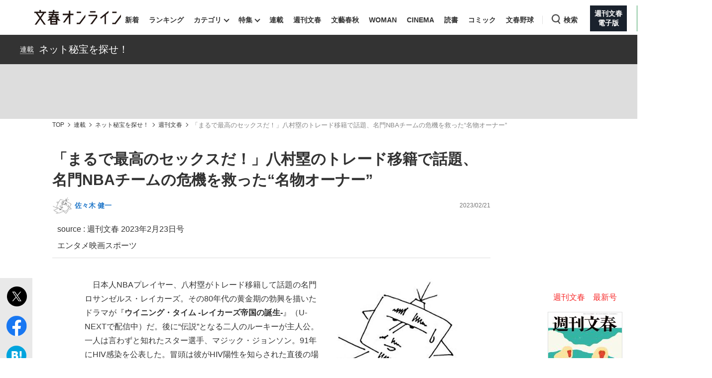

--- FILE ---
content_type: text/html; charset=utf-8
request_url: https://bunshun.jp/articles/-/60786
body_size: 22958
content:

<!DOCTYPE html>
<html lang="ja">
<head prefix="og: http://ogp.me/ns# fb: http://ogp.me/ns/fb# article: http://ogp.me/ns/article#">
<meta charset="utf-8">
<meta name="viewport" content="width=1280">

<title>「まるで最高のセックスだ！」八村塁のトレード移籍で話題、名門NBAチームの危機を救った“名物オーナー” | 文春オンライン</title>

<meta name="description" content=" 日本人NBAプレイヤー、八村塁がトレード移籍して話題の名門ロサンゼルス・レイカーズ。その80年代の黄金期の勃興を描いたドラマが『ウイニング・タイム -レイカーズ帝国の誕生-』（U-NEXTで配信中）…">
<meta name="msapplication-config" content="browserconfig.xml">


<link rel="icon" href="/common/images/chrome-icon.png" sizes="192x192">
<link rel="apple-touch-icon-precomposed" href="/common/images/apple-touch-icon.png">
<link rel="shortcut icon" href="/common/images/favicon.ico">
<link rel="alternate" type="application/rss+xml" title="文春オンライン 新着RSS" href="https://bunshun.jp/list/feed/rss">

<meta property="fb:app_id" content="722817551203885">
<meta property="og:locale" content="ja_JP">
<meta property="og:site_name" content="文春オンライン">
<meta property="og:type" content="article">
<meta property="og:url" content="https://bunshun.jp/articles/-/60786">
<meta property="og:title" content="「まるで最高のセックスだ！」八村塁のトレード移籍で話題、名門NBAチームの危機を救った“名物オーナー” | 文春オンライン">
<meta property="og:image" content="https://bunshun.jp/mwimgs/c/c/1200wm/img_cccbc89e8ccab7f7d155306293d41878159419.jpg">
<meta property="og:description" content=" 日本人NBAプレイヤー、八村塁がトレード移籍して話題の名門ロサンゼルス・レイカーズ。その80年代の黄金期の勃興を描いたドラマが『ウイニング・タイム -レイカーズ帝国の誕生-』（U-NEXTで配信中）…">
<meta property="article:publisher" content="https://www.facebook.com/bunshun.online">
<meta name="author" content="佐々木 健一">
<meta name="robots" content="max-image-preview:large">
<meta name="twitter:card" content="summary_large_image">
<meta name="twitter:site" content="@bunshun_online">
<meta name="twitter:domain" content="bunshun.jp">

<!-- %%% -->
<!-- {:medium=&gt;&quot;文春オンライン&quot;, :mode=&gt;&quot;PC&quot;, :type=&gt;&quot;article&quot;, :genre=&gt;&quot;エンタメ&quot;, :subgenre=&gt;&quot;映画,スポーツ&quot;, :source=&gt;&quot;週刊文春&quot;, :author=&gt;&quot;佐々木 健一&quot;, :feature=&gt;&quot;週刊文春CINEMA&quot;, :series=&gt;&quot;ネット秘宝を探せ！&quot;, :advertiser=&gt;&quot;&quot;, :pubMonth=&gt;&quot;2023/02&quot;, :pubDate=&gt;&quot;2023/02/21 17:00:00&quot;, :atype=&gt;&quot;連載&quot;, :aview=&gt;&quot;全文表示&quot;, :id=&gt;&quot;60786&quot;, :title=&gt;&quot;「まるで最高のセックスだ！」八村塁のトレード移籍で話題、名門NBAチームの危機を救った“名物オーナー”&quot;, :agroup=&gt;&quot;&quot;, :aend=&gt;&quot;true&quot;, :seotitle=&gt;&quot;&quot;} -->

<link rel="canonical" href="https://bunshun.jp/articles/-/60786">


<link rel="stylesheet" href="https://bunshun.ismcdn.jp/resources/bunshun/css/v1/normalize.css?rd=202601191130">

<link rel="stylesheet" href="https://bunshun.ismcdn.jp/resources/bunshun/css/v1/pc-base.css?rd=202601191130">

<link rel="stylesheet" href="https://bunshun.ismcdn.jp/common/css/bunshun/v1/swiper-bundle.min.css?rd=202601191130">

<link rel="stylesheet" href="https://bunshun.ismcdn.jp/resources/bunshun/css/v1/icon.css?rd=202601191130">

<link rel="stylesheet" href="https://bunshun.ismcdn.jp/resources/bunshun/css/v1/common-list.css?rd=202601191130">
<link rel="stylesheet" href="https://bunshun.ismcdn.jp/resources/bunshun/css/common/article.css?rd=202601191130">

<link rel="stylesheet" href="https://bunshun.ismcdn.jp/resources/bunshun/css/v1/pc-base-adding.css?rd=202601191130">

<link rel="stylesheet" href="https://bunshun.ismcdn.jp/resources/bunshun/css/v1/pc-article-adding.css?rd=202601191130">









<link rel="stylesheet" href="https://bunshun.ismcdn.jp/resources/bunshun/css/pages/feature/common.css?rd=202601191130">
<link rel="stylesheet" href="https://bunshun.ismcdn.jp/resources/bunshun/css/pages/articles/series/common.css?rd=202601191130">
<link rel="stylesheet" href="https://bunshun.ismcdn.jp/resources/bunshun/css/pages/articles/series/pc.css?rd=202601191130">






































<script src="https://bunshun.ismcdn.jp/common/js/bunshun/v1/jquery-3.6.0.min.js"></script>
<!--
 * Copyright 2023 Google LLC
 *
 * Licensed under the Apache License, Version 2.0 (the "License");
 * you may not use this file except in compliance with the License.
 * You may obtain a copy of the License at
 *
 *      https://www.apache.org/licenses/LICENSE-2.0
 *
 * Unless required by applicable law or agreed to in writing, software
 * distributed under the License is distributed on an "AS IS" BASIS,
 * WITHOUT WARRANTIES OR CONDITIONS OF ANY KIND, either express or implied.
 * See the License for the specific language governing permissions and
 * limitations under the License.
 -->

<!-- Tagsmith, v1.0.0 -->
<script>
(function(b,d){var e=[["test1",.05,.1],["test2",.15,.2],["test3",.25,.3],["test4",.35,.4],["test5",.45,.5],["test6",.533,.566,.599],["test7",.632,.665,.698],["test8",.732,.766,.8],["test9",.825,.85,.875,.9],["test10",.925,.95,.975,1]],g=function(){var c=parseFloat(localStorage.getItem("__tagsmith_ab_factor"));if(isNaN(c)||0>c||1<=c)c=Math.random(),localStorage.setItem("__tagsmith_ab_factor",c.toString());for(var a=0;a<e.length;a++)for(var k=e[a][0],f=1;f<e[a].length;f++)if(c<e[a][f])return k+"_"+
(1===f?"con":"exp"+(f-1));return null}(),h={};b[d]=b[d]||{};b[d].userVariant=function(){return g};b[d].enable=function(c,a){if("all"===a)return!0;if(a.lastIndexOf("_con")+4===a.length||h[a])return!1;h[a]=c;return g===a};b[d].getLogger=function(c,a){return!1};b[d].__debug=function(){return{AB_CONF:e}};b.googletag=b.googletag||{cmd:[]};b.googletag.cmd.unshift(function(){g&&b.googletag.pubads().setTargeting("tagsmith_ab_variant",g)})})(window,"__tagsmith");
</script>
<!-- End Tagsmith -->


<!-- pcheadstart20240426 -->
<meta property="taboola-section" content="article">
<script async src="https://cdn.taboola.com/webpush/publishers/1864366/taboola-push-sdk.js"></script>

<script>
if(!location.hostname.match(/proxypy.org|printwhatyoulike.com|guidesites.appspot.com/)){
  var script = document.createElement("script");
  script.async = 1;
  script.src = "https://securepubads.g.doubleclick.net/tag/js/gpt.js";
  document.head.appendChild(script);
}
</script>
<script src="//anymind360.com/js/263/ats.js"></script>

<script async src="https://pagead2.googlesyndication.com/pagead/js/adsbygoogle.js?client=ca-pub-6242898103865846" crossorigin="anonymous"></script>

<script>
  window.googletag = window.googletag || { cmd: [] };
  googletag.cmd.push(function () {
    googletag.defineSlot('/58502704/bunshun/pc_right_1st', [[300, 250], [1, 1], [300, 600], 'fluid'], 'div-gpt-ad-1589267069276-0').addService(googletag.pubads());
    googletag.defineSlot('/58502704/bunshun/pc_article_inarticle', [[300, 250], [728, 90], [480, 270], [640, 360], 'fluid', [1, 1]], 'div-gpt-ad-1589267210795-0').addService(googletag.pubads()).setCollapseEmptyDiv(true, true);
    googletag.defineSlot('/58502704/bunshun/pc_header', [[1, 1], [728, 90], 'fluid', [970, 250], [970, 90]], 'div-gpt-ad-1589266901051-0').addService(googletag.pubads());
    googletag.defineSlot('/58502704/bunshun/pc_right_2nd', [[300, 250], [300, 600], 'fluid', [1, 1]], 'div-gpt-ad-1589267140087-0').addService(googletag.pubads());
    googletag.pubads().enableSingleRequest();
    googletag.pubads().disableInitialLoad();
    googletag.pubads().collapseEmptyDivs();
    googletag.enableServices();
    });
</script>
<!-- pcheadend20240426 -->
<script>
    googletag.cmd.push(function () {
    var path_value = location.pathname.substr(0,40);
    var host_value = location.hostname;
    var target_value = "null";
    if (document.referrer) {
      var ref_array = new Array();
      ref_array = document.referrer.split("/");
      target_value = ref_array[2];
    }
     googletag.pubads().setTargeting("reftarget", target_value)
                        .setTargeting("pathtarget", path_value)
                        .setTargeting("hostname", host_value)
                        .setTargeting("type", "article")
                        .setTargeting("genre", "エンタメ")
                        .setTargeting("subgenre", "映画,スポーツ")
                        .setTargeting("source", "週刊文春")
                        .setTargeting("author", '佐々木 健一')
                        .setTargeting("feature", "週刊文春CINEMA")
                        .setTargeting("series", "ネット秘宝を探せ！")
                        .setTargeting("advertiser", "")
                        .setTargeting("pubDate", "2023/02/21 17:00:00")
                        .setTargeting("article-type", "連載")
                        .setTargeting("article-id", "60786")
                        .setTargeting("article-group", "")
                        .setTargeting("article-end", "true");
     googletag.pubads().collapseEmptyDivs();
  });
</script>

    <script type="text/javascript" src="/op/analytics.js?domain=bunshun.jp"></script>
    <script>
    googletag.cmd.push(function() {
      googletag.pubads().setPublisherProvidedId(('; ' + document.cookie).split('; ' + 'ismuc' + '=').pop().split(';').shift());
    });
    </script>
<!--some added below.-->



<script>
dataLayer =[{
  'medium' : '文春オンライン',
  'mode' : 'PC',
  'type' : 'article',
  'genre' : 'エンタメ',
  'subgenre' : '映画,スポーツ',
  'source' : '週刊文春',
  'author' : '佐々木 健一',
  'feature' : '週刊文春CINEMA',
  'series' : 'ネット秘宝を探せ！',
  'advertiser' : '',
  'pubMonth' : '2023/02',
  'pubDate' : '2023/02/21 17:00:00',
  'article-type' : '連載',
  'article-view' : '全文表示',
  'id' : '60786',
  'title' : '「まるで最高のセックスだ！」八村塁のトレード移籍で話題、名門NBAチームの危機を救った“名物オーナー”',
  'article-group' : '',
  'article-end' : 'true',
  'seotitle' : ''
}];
</script>

<!-- Google Tag Manager -->
<script>(function(w,d,s,l,i){w[l]=w[l]||[];w[l].push({'gtm.start': new Date().getTime(),event:'gtm.js'});var f=d.getElementsByTagName(s)[0],j=d.createElement(s),dl=l!='dataLayer'?'&l='+l:'';j.async=true;j.src='//www.googletagmanager.com/gtm.js?id='+i+dl;f.parentNode.insertBefore(j,f);})(window,document,'script','dataLayer','GTM-P9526MH');</script>
<!-- End Google Tag Manager -->

<script>
  window._taboola = window._taboola || [];
  _taboola.push({article:'auto'});
  !function (e, f, u, i) {
    if (!document.getElementById(i)){
      e.async = 1;
      e.src = u;
      e.id = i;
      f.parentNode.insertBefore(e, f);
    }
  }(document.createElement('script'),
  document.getElementsByTagName('script')[0],
  '//cdn.taboola.com/libtrc/bunshunonline/loader.js',
  'tb_loader_script');
  if(window.performance && typeof window.performance.mark == 'function')
    {window.performance.mark('tbl_ic');}
</script>



</head>


<body class="article-normal">
<!-- Google Tag Manager (noscript) -->
<noscript><iframe src="//www.googletagmanager.com/ns.html?id=GTM-P9526MH" height="0" width="0" style="display:none;visibility:hidden"></iframe></noscript>
<!-- End Google Tag Manager (noscript) -->



<header class="header">
    <div class="logo-svg"><a class="ga_tracking" href="/" data-track-category="PC Header menu" data-track-action="click"><img src="https://bunshun.ismcdn.jp/common/images/bunshun/v1/common/online-logo-svg.svg" alt="文春オンライン" width="174" height="30"></a></div>
<nav>
  <ul class="header-nav">
    <li><a class="ga_tracking " href="/category/latest" data-track-category="PC Header menu" data-track-action="click">新着</a></li>
    <li><a class="ga_tracking " href="/list/ranking/realtime" data-track-category="PC Header menu" data-track-action="click">ランキング</a></li>
    <li class="group has-sub-panel" data-code="category">
      <a class="ga_tracking" href="#" data-track-category="PC Header menu" data-track-action="click">カテゴリ</a>
      <section id="header-panel">

<div id="group-category" class="header-panel-list sub-panel">
    <div class="flex">
        <ul class="menu-list">
            <li><a class="current ga_tracking" href="/category/scoop" data-category="scoop" data-track-category="PC Header category title" data-track-action="click">スクープ</a></li>
            <li><a class="ga_tracking" href="/subcategory/%E3%83%8B%E3%83%A5%E3%83%BC%E3%82%B9" data-category="news" data-track-category="PC Header category title" data-track-action="click">ニュース</a></li>
            <li><a class="ga_tracking" href="/subcategory/%E3%82%A8%E3%83%B3%E3%82%BF%E3%83%A1" data-category="entertainment" data-track-category="PC Header category title" data-track-action="click">エンタメ</a></li>
            <li><a class="ga_tracking" href="/subcategory/%E3%83%A9%E3%82%A4%E3%83%95" data-category="life" data-track-category="PC Header category title" data-track-action="click">ライフ</a></li>
            <li><a class="ga_tracking" href="/subcategory/%E3%83%93%E3%82%B8%E3%83%8D%E3%82%B9" data-category="business" data-track-category="PC Header category title" data-track-action="click">ビジネス</a></li>
            <li><a class="ga_tracking" href="/subcategory/interview" data-category="interview" data-track-category="PC Header category title" data-track-action="click">インタビュー</a></li>
            <li><a class="ga_tracking" href="/subcategory/%E8%AA%AD%E6%9B%B8" data-category="reading" data-track-category="PC Header category title" data-track-action="click">読書</a></li>
        </ul>
        <a class="more-link ga_tracking" href="#" data-track-category="PC Header category title" data-track-action="click">もっと見る</a>
    </div>
</div>

</section>

    </li>
    <li class="group has-sub-panel" data-code="feature">
      <a class="ga_tracking " href="/category/features" data-category="features" data-track-category="PC Header menu" data-track-action="click">特集</a>
      <section id="header-panel">

<div id="group-feature" class="header-panel-list sub-panel">
    <div class="flex">
        <a class="more-link ga_tracking" href="#" data-track-category="PC Header features title" data-track-action="click">もっと見る</a>
    </div>
</div>

</section>

    </li>
    <li><a class="ga_tracking " href="/list/series" data-track-category="PC Header menu" data-track-action="click">連載</a></li>
    <li><a class="ga_tracking " href="/list/magazine/shukan-bunshun" data-track-category="PC Header menu" data-track-action="click">週刊文春</a></li>
    <li><a class="ga_tracking " href="/list/magazine/gekkan-bunshun" data-track-category="PC Header menu" data-track-action="click">文藝春秋</a></li>
    <li><a class="ga_tracking " href="/list/magazine/shukan-bunshun-woman" data-track-category="PC Header menu" data-track-action="click">WOMAN</a></li>
    <li><a class="ga_tracking " href="/feature/shukan-bunshun-cinema" data-track-category="PC Header menu" data-track-action="click" target="_blank">CINEMA</a></li>
    <li><a class="ga_tracking " href="/feature/online-books" data-track-category="PC Header menu" data-track-action="click">読書</a></li>
    <li><a class="ga_tracking " href="/feature/comic" data-track-category="PC Header menu" data-track-action="click" target="_blank">コミック</a></li>
    <li><a class="ga_tracking " href="/feature/bunshun-yakyu" data-track-category="PC Header menu" data-track-action="click">文春野球</a></li>
    <li class="group header-search" data-code="search"> <a class="search ga_tracking" id="search_link" href="#" data-track-category="PC Header menu" data-track-action="click">検索</a></li>
    <li class="denshiban"><a class="ga_tracking" href="/denshiban" data-track-category="PC Header menu" data-track-action="click" target="_blank"><span>週刊文春<br>電子版</span></a></li>
    <li class="bungeishunju"><a class="ga_tracking" href="/bungeishunju" data-track-category="PC Header menu" data-track-action="click" target="_blank"><span>文藝春秋<br>PLUS</span></a></li>
  </ul>
</nav>
</header>

<div id="header-panel">
  <div id="group-search" class="header-panel-list">
    <div class="group-search__inner">
      <form id="search-form" method="get" action="/search">
        <div class="form-inner flex">
          <label for="search-query" class="search-label">キーワード入力</label>
          <input id="search-query" type="text" name="fulltext" placeholder="キーワード入力">
          <button type="submit" aria-label="検索" disabled></button>
        </div>
      </form>

      <div class="header-panel__sub">
        <p class="header-panel__text">おすすめのキーワードタグ一覧</p>
        <div class="header-panel__kws kws" data-class="header-panel__kws__link" data-track="PC Header Search Keyword"></div>
      </div>
    </div>
  </div>
</div>



<div class="wrapper">


  <div class="series-title">
    <h2><span>連載</span><a href="/category/net-hihou">ネット秘宝を探せ！</a></h2>
  </div>




  <div class="block full-width banner-box with-bg no-margin">
      <!-- /58502704/bunshun/pc_header -->
<div id='div-gpt-ad-1589266901051-0' style='min-height: 90px;'>
  <script>
    googletag.cmd.push(function() { googletag.display('div-gpt-ad-1589266901051-0'); });
  </script>
</div>
  </div>






<nav aria-label="Breadcrumb" class="breadcrumb">
  <ol class="breadcrumb__list">
    <li class="breadcrumb__item"><a href="/" class="breadcrumb__item-link ga_tracking" data-track-category="Breadcrumb" data-track-action="click">TOP</a></li>
      <li class="breadcrumb__item"><a href="/list/series" class="breadcrumb__item-link ga_tracking" data-track-category="Breadcrumb" data-track-action="click">連載</a></li>
      <li class="breadcrumb__item"><a href="/category/net-hihou" class="breadcrumb__item-link ga_tracking" data-track-category="Breadcrumb" data-track-action="click">ネット秘宝を探せ！</a></li>
            <li class="breadcrumb__item"><a href="/list/magazine/shukan-bunshun" class="breadcrumb__item-link ga_tracking" data-track-category="Breadcrumb" data-track-action="click">週刊文春</a></li>
        <li class="breadcrumb__item" aria-current="page">「まるで最高のセックスだ！」八村塁のトレード移籍で話題、名門NBAチームの危機を救った“名物オーナー”</li>

  </ul>
</nav>

<script type="application/ld+json">
{
  "@context": "https://schema.org",
  "@type": "BreadcrumbList",
  "itemListElement": [
  {
  "@type": "ListItem",
  "position": 1,
  "name": "文春オンラインTOP",
  "item": "https://bunshun.jp"
},

    {
  "@type": "ListItem",
  "position": 2,
  "name": "連載",
  "item": "https://bunshun.jp/list/series"
},
    {
  "@type": "ListItem",
  "position": 3,
  "name": "ネット秘宝を探せ！",
  "item": "https://bunshun.jp/category/net-hihou"
},
          {
  "@type": "ListItem",
  "position": 4,
  "name": "週刊文春",
  "item": "https://bunshun.jp/list/magazine/shukan-bunshun"
},
      {
  "@type": "ListItem",
  "position": 5,
  "name": "「まるで最高のセックスだ！」八村塁のトレード移籍で話題、名門NBAチームの危機を救った“名物オーナー”",
  "item": "https://bunshun.jp/articles/-/60786"
}

  ]
}
</script>


<div class="block column-outer">

<main class="main-column ">

<div class="block article-header pc">
  <div class="title-side clearfix google-anno-skip">
    <h1 class="title">「まるで最高のセックスだ！」八村塁のトレード移籍で話題、名門NBAチームの危機を救った“名物オーナー”</h1>
    
  </div>
  <div class="author-header">
    <div class="author-box"><p class="author"> <img class="article-header-author-icon" src="https://bunshun.ismcdn.jp/mwimgs/e/0/120/img_e0564f813797ec36105e49040f040f2e14349.jpg" alt="" width="40" height="40"> <a href="/list/author/5ed8b970776561231f000000">佐々木 健一</a> </p></div>
    <time datetime="2023-02-21 17:00" class="date">2023/02/21</time>
  </div>

  
<div class="article-source">
  <p class="source">source : <a href="/articles/-/60745" class="source__link">週刊文春 2023年2月23日号</a></p>
</div>


<div class="article-tags">

          <a href="/subcategory/エンタメ" class="article-tags_genre ga_tracking" data-track-category="Article Genre" data-track-action="click">エンタメ</a>
      <a href="/subcategory/映画" class="article-tags_genre ga_tracking" data-track-category="Article Genre" data-track-action="click">映画</a>
      <a href="/subcategory/スポーツ" class="article-tags_genre ga_tracking" data-track-category="Article Genre" data-track-action="click">スポーツ</a>



</div>


</div>


<div id="article-body-outer" class="flex space-between">


<div class="vertical-sns-bar" id="verticalSnsBar">

  <div class="item tw">
    <a
      href="https://x.com/intent/tweet?url=https%3A%2F%2Fbunshun.jp%2Farticles%2F-%2F60786%3Futm_source%3Dtwitter.com%26utm_medium%3Dsocial%26utm_campaign%3DsocialLink %23%E9%80%B1%E5%88%8A%E6%96%87%E6%98%A5%20%23%E6%96%87%E6%98%A5%E3%82%AA%E3%83%B3%E3%83%A9%E3%82%A4%E3%83%B3&text=%E3%80%8C%E3%81%BE%E3%82%8B%E3%81%A7%E6%9C%80%E9%AB%98%E3%81%AE%E3%82%BB%E3%83%83%E3%82%AF%E3%82%B9%E3%81%A0%EF%BC%81%E3%80%8D%E5%85%AB%E6%9D%91%E5%A1%81%E3%81%AE%E3%83%88%E3%83%AC%E3%83%BC%E3%83%89%E7%A7%BB%E7%B1%8D%E3%81%A7%E8%A9%B1%E9%A1%8C%E3%80%81%E5%90%8D%E9%96%80NBA%E3%83%81%E3%83%BC%E3%83%A0%E3%81%AE%E5%8D%B1%E6%A9%9F%E3%82%92%E6%95%91%E3%81%A3%E3%81%9F%E2%80%9C%E5%90%8D%E7%89%A9%E3%82%AA%E3%83%BC%E3%83%8A%E3%83%BC%E2%80%9D"
      id="tw-shareBtn"
      class="ga_tracking"
      target="_blank"
      data-track-category="Article Social Share vertical"
      data-share-type="twitter"
      data-track-action="click"
    ></a>
  </div>

  <div class="item fb no-label">
    <a
      href="https://bunshun.jp/articles/-/60786"
      id="fb-shareBtn"
      class="ga_tracking"
      data-track-category="Article Social Share vertical"
      data-share-type="facebook"
      data-track-action="click"
    ></a>
  </div>

  <div class="item hatena">
    <a
      href="https://b.hatena.ne.jp/entry/https://bunshun.jp/articles/-/60786"
      target="_blank"
      id="hatena-shareBtn"
      class="ga_tracking"
      data-track-category="Article Social Share vertical"
      data-share-type="hatena"
      data-track-action="click"
    ><span></span></a>
    </div>

  <div class="item line no-label">
    <a
      href="https://timeline.line.me/social-plugin/share?text=%E3%80%8C%E3%81%BE%E3%82%8B%E3%81%A7%E6%9C%80%E9%AB%98%E3%81%AE%E3%82%BB%E3%83%83%E3%82%AF%E3%82%B9%E3%81%A0%EF%BC%81%E3%80%8D%E5%85%AB%E6%9D%91%E5%A1%81%E3%81%AE%E3%83%88%E3%83%AC%E3%83%BC%E3%83%89%E7%A7%BB%E7%B1%8D%E3%81%A7%E8%A9%B1%E9%A1%8C%E3%80%81%E5%90%8D%E9%96%80NBA%E3%83%81%E3%83%BC%E3%83%A0%E3%81%AE%E5%8D%B1%E6%A9%9F%E3%82%92%E6%95%91%E3%81%A3%E3%81%9F%E2%80%9C%E5%90%8D%E7%89%A9%E3%82%AA%E3%83%BC%E3%83%8A%E3%83%BC%E2%80%9D&url=https://bunshun.jp/articles/-/60786"
      target="_blank"
      class="ga_tracking"
      data-track-category="Article Social Share vertical"
      data-share-type="line"
      data-track-action="click"
    ></a>
  </div>

  <div class="item note no-label">
    <a
      href="https://note.com/intent/post?url=https://bunshun.jp/articles/-/60786&hashtags=%E6%96%87%E6%98%A5%E3%82%AA%E3%83%B3%E3%83%A9%E3%82%A4%E3%83%B3"
      target="_blank"
      class="ga_tracking"
      data-track-category="Article Social Share vertical"
      data-share-type="note"
      data-track-action="click"
    >
      <img src="https://bunshun.ismcdn.jp/common/images/bunshun/v1/article/socials/note.svg" alt="note">
    </a>
  </div>

  <div class="item pocket no-label">
    <a
      href="https://getpocket.com/edit?url=https://bunshun.jp/articles/-/60786&title=%E3%80%8C%E3%81%BE%E3%82%8B%E3%81%A7%E6%9C%80%E9%AB%98%E3%81%AE%E3%82%BB%E3%83%83%E3%82%AF%E3%82%B9%E3%81%A0%EF%BC%81%E3%80%8D%E5%85%AB%E6%9D%91%E5%A1%81%E3%81%AE%E3%83%88%E3%83%AC%E3%83%BC%E3%83%89%E7%A7%BB%E7%B1%8D%E3%81%A7%E8%A9%B1%E9%A1%8C%E3%80%81%E5%90%8D%E9%96%80NBA%E3%83%81%E3%83%BC%E3%83%A0%E3%81%AE%E5%8D%B1%E6%A9%9F%E3%82%92%E6%95%91%E3%81%A3%E3%81%9F%E2%80%9C%E5%90%8D%E7%89%A9%E3%82%AA%E3%83%BC%E3%83%8A%E3%83%BC%E2%80%9D"
      onclick="window.open(this.href, 'PCwindow', 'width=550, height=450, menubar=no, toolbar=no, scrollbars=yes'); return false;"
      class="ga_tracking"
      data-track-category="Article Social Share vertical"
      data-share-type="pocket"
      data-track-action="click"
    ></a>
  </div>

  <div class="item copy">
    <button
      id="copy-btn"
      class="ga_tracking"
      type="button"
      data-clipboard-text="「まるで最高のセックスだ！」八村塁のトレード移籍で話題、名門NBAチームの危機を救った“名物オーナー” #週刊文春 https://bunshun.jp/articles/-/60786"
      data-track-category="Article Social Share vertical"
      data-share-type="copy"
      data-track-action="click"
    >
      <span>コピー</span>
    </button>
    <span id="copy-btn-result"></span>
  </div>

</div><!-- /.vertical-sns-bar -->

    <script>
      window.fbAsyncInit = function() {
        FB.init({
          appId      : '722817551203885',
          xfbml      : true,
          version    : 'v2.11'
        });
        FB.AppEvents.logPageView();
      };

      document.getElementById('fb-shareBtn').onclick = function() {
        var href = this.getAttribute('href');
        var param = (href.indexOf('?') != -1) ? '&' : '?';
        param += 'utm_source=facebook.com&utm_medium=social&utm_campaign=socialLink';
        href += param;

        FB.ui({
          method: 'share',
          display: 'popup',
          href: href,
          hashtag:'#週刊文春'
        }, function(response){});
        return false;
      }
    </script>



<div class="article-body">





<figure class="image-area figure-right" style="width:250px;"><div class="image-with-link"><a class="thumb-link ga_tracking" data-track-category="Article Photo Thumbnails" data-track-action="click" href="/articles/photo/60786?pn=1"><img alt="" class="main-image" src="https://bunshun.ismcdn.jp/mwimgs/6/b/1500wm/img_6ba5d7bdccaae5c2ba7fb60c6fcb6ee214175.jpg" width="300" height="262" loading="lazy"><span class="icon-image-link"><img src="https://bunshun.ismcdn.jp/common/images/bunshun/v1/article/photo/icon-gallery-lap.svg" loading="lazy" alt="写真を見る" width="21" height="21"></span></a></div>
<figcaption class="blank-caption"> </figcaption>
</figure>
<p>　日本人NBAプレイヤー、八村塁がトレード移籍して話題の名門ロサンゼルス・レイカーズ。その80年代の黄金期の勃興を描いたドラマが『<span class="bold">ウイニング・タイム -レイカーズ帝国の誕生-</span>』（U-NEXTで配信中）だ。後に“伝説”となる二人のルーキーが主人公。一人は言わずと知れたスター選手、マジック・ジョンソン。91年にHIV感染を公表した。冒頭は彼がHIV陽性を知らされた直後の場面が描かれる。一見、シリアスな作品かと思いきや、そのムードはもう一人の主人公の登場で一変する。</p>
<p>「バスケットボールは……まるで最高のセックスだ！」</p>
<p>　一夜を共にした女性の横で脂ぎった中年男がバスケ愛を語る。彼の名はジェリー・バス。時は1979年。不動産で財を成したバスはこの年、念願叶ってレイカーズを買収。新米オーナーとなる。しかし、当時のNBAは人気が低迷し、レイカーズも優勝から遠のいて経営は火の車。そんな苦境を二人のルーキーがたった1年で変革する。今も語り継がれる“名門誕生”の物語だ。</p>
<div class="block ad-banner inarticle">
<p style="color: #8a9299; font-size: 10px; margin-bottom: 3px; margin-top: 3px; text-transform: uppercase; text-align: center;">ADVERTISEMENT</p>
<!-- /58502704/bunshun/pc_article_inarticle -->
<div style="width: 728px;">
  <div id="div-gpt-ad-1589267210795-0">
    <script>
      googletag.cmd.push(function() { googletag.display('div-gpt-ad-1589267210795-0'); });
    </script>
  </div>
</div>
</div>


<figure class="image-area figure-none" style="width:100%;"><div class="image-with-link"><a class="thumb-link ga_tracking" data-track-category="Article Photo Thumbnails" data-track-action="click" href="/articles/photo/60786?pn=2"><img alt="" class="main-image" src="https://bunshun.ismcdn.jp/mwimgs/6/4/1500wm/img_64389651410cb7c3cae64fa88777a5e2223961.jpg" width="1500" height="1060" loading="lazy"><span class="icon-image-link"><img src="https://bunshun.ismcdn.jp/common/images/bunshun/v1/article/photo/icon-gallery-lap.svg" loading="lazy" alt="写真を見る" width="21" height="21"></span></a></div>
<figcaption class="google-anno-skip">©佐々木健一</figcaption>
</figure>
<p>　このジェリー・バスという名物オーナーが滅法面白い。無類の女好きで独特な髪型は薄毛隠しのペテン師風。反面、生い立ちは貧しく、奨学金で大学へ行き物理化学の博士号を得たため「Dr.バス」の愛称で親しまれた。一代で財を成した頭脳明晰な叩き上げ。自由奔放だが憎めない人物だ。観客を楽しませるハーフタイムショーやアリーナの命名権、試合中継の放映権収入などスポーツビジネスの基礎を築いたアイデアマンでもある。</p>
<p>　マジックとバスは共にお喋り好きで女好き。馬が合い、選手とオーナーというよりまるで親子同然の関係だった。</p>
<p>　ドラマは映画『バイス』などの奇才アダム・マッケイによるケレン味に溢れているが、実録はアントワーン・フークア監督のドキュメンタリー<span class="bold">『レイカーズ伝説　ジェリー・バスという男の物語』</span>（ディズニー＋で配信中）が詳しい。</p>
<div class="block information">
<p class="header">INFORMATION</p>

<p><span class="bold">『ウイニング・タイム -レイカーズ帝国の誕生-』</span><br>
<a href="https://video.unext.jp/title/SID0071172" target="_blank" class="ga_tracking" data-track-action="click" data-track-category="Article Inner Link">https://video.unext.jp/title/SID0071172</a></p>
</div>


<img src="https://bunshun.ismcdn.jp/common/images/common/blank.gif" id="read-to-end" class="read-to-end" alt="" width="1" height="1" loading="lazy">



















<div class="next-article-area">
  <a
    href="/articles/-/61228"
    class="ga_tracking"
    data-track-category="Article Related Link Next"
    data-track-action="click"
  >
    <p class="next-article-area__title">あなたにはこちらもおすすめ！</p>

    <img
      class="next-article-ttl"
      src="https://bunshun.ismcdn.jp/common/images/bunshun/v1/article/next_recommend_ttl.webp"
      alt="NEXT あなたにはこちらもおすすめ！"
      width="1062"
      height="165"
      loading="lazy"
    >

    <div class="next-article-topic">
      <img
        src="https://bunshun.ismcdn.jp/mwimgs/9/c/480/img_9cfcab69312ff6cb8850ec100087be7d358806.jpg"
        alt="一見のどかな田舎だが…ふと見ると柱に「ニゲロ」メンタル強者の暴力警官が赴任した“食人村”の恐ろしい秘密"
        width=""
        height=""
        loading="lazy"
      >

      <p class="next-article-area__text">一見のどかな田舎だが…ふと見ると柱に「ニゲロ」メンタル強者の暴力警官が赴任した“食人村”の恐ろしい秘密</p>
    </div>
  </a>
</div>
















<button id="twitter-share-btn" type="button" aria-label="Share on Twitter">
  <span class="fab fa-twitter">
    <svg fill="none" height="30" viewBox="0 0 29 30" width="29" xmlns="http://www.w3.org/2000/svg">
      <path d="m17.2589 12.703 10.7959-12.703h-2.5582l-9.3741 11.0298-7.48707-11.0298h-8.63543l11.3219 16.679-11.3219 13.321h2.55843l9.89927-11.6478 7.9069 11.6478h8.6354zm-3.5041 4.1229-1.1471-1.6608-9.12743-13.21558h3.92959l7.36594 10.66538 1.1471 1.6609 9.5749 13.8633h-3.9296z" fill="#fff"/>
    </svg>
  </span>
</button>


</div><!-- /article-body -->
</div><!-- /#article-body-outer -->










<div class="block feature">
  <section class="article-feature ">
    <p class="heading">連載</p>
    <div class="tit-box flex space-between">
      <h2 class="title">
        ネット秘宝を探せ！
      </h2>
      <div class="link"><a class="btn ga_tracking" data-track-category="Article ThisSeries" data-track-action="click" href="/category/net-hihou"><span>この連載見る</span></a></div>
    </div>
    <div class="list-feature">
      <ul class="swiper-wrapper">
        <li class="swiper-slide slide "><div class="box-shadow"><a class="slide-link ga_tracking" data-track-category="Article SeriesArticle01" data-track-action="click" href="/articles/-/85175"><figure class="slide-img"><img src="https://bunshun.ismcdn.jp/mwimgs/1/a/560/img_1af762475643a041b2ac10af5a804dc0302602.jpg"  alt="" width="560" height="350" loading="lazy"></figure><div class="slide-title-outer"><h3 class="slide-title">子供が怒鳴られたことに腹を立て、隣家のドアをノックすると…「バンッ！」警官のボディカメラが捉えた“隣人射殺事件”の一部始終</h3></div></a><div class="slide-detail"><span class="cat"><img class="list-author-icon" src="https://bunshun.ismcdn.jp/mwimgs/e/0/80/img_e0564f813797ec36105e49040f040f2e14349.jpg"  alt="佐々木 健一" width="30" height="30" loading="lazy"><a class="flex" href="/list/author/5ed8b970776561231f000000">佐々木 健一</a></span><time datetime="2026-01-20 11:00" class="list-item date">2026/01/20</time></div></div></li><li class="swiper-slide slide "><div class="box-shadow"><a class="slide-link ga_tracking" data-track-category="Article SeriesArticle02" data-track-action="click" href="/articles/-/84419"><figure class="slide-img"><img src="https://bunshun.ismcdn.jp/mwimgs/6/f/560/img_6f5551e9489f153904bf71832ae932c6457034.jpg"  alt="" width="560" height="350" loading="lazy"></figure><div class="slide-title-outer"><h3 class="slide-title">「こんなドラマ、全く見たことがない」“幸せ”と戦う主人公なんて前代未聞…『ブレイキング・バッド』製作陣の新作がスゴい</h3></div></a><div class="slide-detail"><span class="cat"><img class="list-author-icon" src="https://bunshun.ismcdn.jp/mwimgs/e/0/80/img_e0564f813797ec36105e49040f040f2e14349.jpg"  alt="佐々木 健一" width="30" height="30" loading="lazy"><a class="flex" href="/list/author/5ed8b970776561231f000000">佐々木 健一</a></span><time datetime="2025-12-14 07:00" class="list-item date">2025/12/14</time></div></div></li><li class="swiper-slide slide "><div class="box-shadow"><a class="slide-link ga_tracking" data-track-category="Article SeriesArticle03" data-track-action="click" href="/articles/-/83859"><figure class="slide-img"><img src="https://bunshun.ismcdn.jp/mwimgs/d/6/560/img_d659264421f8ae0025269faef5266fb4246264.jpg"  alt="" width="560" height="350" loading="lazy"></figure><div class="slide-title-outer"><h3 class="slide-title">いつもの北朝鮮によるミサイル発射実験だろうと思ったら…「着弾まで残り18分」米大統領が突如迫られた“究極の選択”</h3></div></a><div class="slide-detail"><span class="cat"><img class="list-author-icon" src="https://bunshun.ismcdn.jp/mwimgs/e/0/80/img_e0564f813797ec36105e49040f040f2e14349.jpg"  alt="佐々木 健一" width="30" height="30" loading="lazy"><a class="flex" href="/list/author/5ed8b970776561231f000000">佐々木 健一</a></span><time datetime="2025-11-22 19:00" class="list-item date">2025/11/22</time></div></div></li><li class="swiper-slide slide-last"><a class="slide-last-link ga_tracking" data-track-category="Article FirstSeries" data-track-action="click" href="/articles/-/47140" style="background-image:url(https://bunshun.ismcdn.jp/mwimgs/d/9/280/img_d98c44d658c90f11e020b668fbe033a926565.jpg);"><h3 class="slide-last-title"><span>この連載をはじめから読む</span></h3></a></li>
      </ul>
      <div class="swiper-pagination"></div>
      <div class="swiper-button-prev"></div>
      <div class="swiper-button-next"></div>
    </div>
  </section>
</div>






<div class="block">
  <a class="btn ga_tracking" data-track-category="Article ThisSerise" data-track-action="click" href="/category/net-hihou">「ネット秘宝を探せ！」記事をもっと見る</a>
</div>



<div class="article-link-area">

  <div class="article-link-list">


  <a href="/feature/shukan-bunshun-cinema" class="ga_tracking" data-track-category="Article cinemaLink"
    data-track-action="click" target="_blank">週刊文春CINEMAはこちら</a>



</div>


  <div class="article-partner-follow-button gn is-hidden">
  <a href="https://news.google.com/publications/CAAqJAgKIh5DQklTRUFnTWFnd0tDbUoxYm5Ob2RXNHVhbkFvQUFQAQ?ceid=JP:ja&oc=3" class="article-partner-follow-button__link ga_tracking" data-track-category="Article ChannelFollow Button" data-track-action="click" target="_blank" rel="noopener">
    <img
    src="https://bunshun.ismcdn.jp/common/images/bunshun/v1/article/follow_icon_googlenews.webp"
    alt="Googleニュース"
    width="160"
    height="100"
    class="article-partner-follow-button__thumb"
    loading="lazy"
    >
    <p class="article-partner-follow-button__text">文春オンラインをフォローする<span>（遷移先で☆マークをクリック）</span></p>
  </a>
</div>
<div class="article-partner-follow-button msn is-hidden">
  <a href="https://www.msn.com/ja-jp/channel/source/%E6%96%87%E6%98%A5%E3%82%AA%E3%83%B3%E3%83%A9%E3%82%A4%E3%83%B3/sr-vid-uy8t8qvbfh4iffd9ay8h636ugip5bfv0dshtt90phfmrdqq8hrta" class="article-partner-follow-button__link ga_tracking" data-track-category="Article ChannelFollow Button" data-track-action="click" target="_blank" rel="noopener">
    <img
    src="https://bunshun.ismcdn.jp/common/images/bunshun/v1/article/follow_icon_msn.webp"
    alt="msn"
    width="160"
    height="100"
    class="article-partner-follow-button__thumb"
    loading="lazy"
    >
    <p class="article-partner-follow-button__text">文春オンラインをフォローする<span>（遷移先で+フォローをクリック）</span></p>
  </a>
</div>


    
<div class="article-follow-button">
  <img
    src="https://bunshun.ismcdn.jp/mwimgs/c/c/240/img_cccbc89e8ccab7f7d155306293d41878159419.jpg"
    width="158"
    height="99"
    class="article-follow-button__thumb"
    alt="「まるで最高のセックスだ！」八村塁のトレード移籍で話題、名門NBAチームの危機を救った“名物オーナー”"
    loading="lazy"
  >

  <p class="article-follow-button__text">X(旧Twitter)をフォローして最新記事をいち早く読もう</p>
  <a
    href="https://x.com/intent/follow?screen_name=shukan_bunshun"
    class="article-follow-button__link ga_tracking"
    data-track-category="Article Follow Button"
    data-track-action="click"
    target="_blank"
    rel="noopener"
  >週刊文春をフォロー</a>
</div>


</div><!-- .article-link-area -->







<div class="block recommend-articles">
  <h3 class="title">関連記事</h3>

  <ul class="list-thumb recommend list-related">
    <li>
      <div class="image">
        <a
          class="ga_tracking"
          data-track-category="Article Related Link"
          data-track-action="click"
          href="https://bunshun.jp/articles/-/60359"
        >
          <img class="normal" src="https://bunshun.ismcdn.jp/mwimgs/2/a/240x150/img_2a4275cc8033700753763792798c46bc221821.jpg" srcset="https://bunshun.ismcdn.jp/mwimgs/2/a/240x150/img_2a4275cc8033700753763792798c46bc221821.jpg 1x,https://bunshun.ismcdn.jp/mwimgs/2/a/480x300/img_2a4275cc8033700753763792798c46bc221821.jpg 2x" alt="" width="207" height="130" loading="lazy">
        </a>
        
      </div>

      <div class="title">
        <h4>
          <a
            class="ga_tracking"
            data-track-category="Article Related Link"
            data-track-action="click"
            href="https://bunshun.jp/articles/-/60359"
          >
            <span class="tit">「6時間以上も潜り続けなければ行けない場所」に閉じ込められ…遭難したサッカー少年12人とコーチを救った“驚きの奇策”</span>
            
          </a>
        </h4>
      </div>
    </li>
    <li>
      <div class="image">
        <a
          class="ga_tracking"
          data-track-category="Article Related Link"
          data-track-action="click"
          href="https://bunshun.jp/articles/-/60629"
        >
          <img class="normal" src="https://bunshun.ismcdn.jp/mwimgs/e/3/240x150/img_e3ddd8ee032cde61bc4b902ad6831504233804.jpg" srcset="https://bunshun.ismcdn.jp/mwimgs/e/3/240x150/img_e3ddd8ee032cde61bc4b902ad6831504233804.jpg 1x,https://bunshun.ismcdn.jp/mwimgs/e/3/480x300/img_e3ddd8ee032cde61bc4b902ad6831504233804.jpg 2x" alt="" width="207" height="130" loading="lazy">
        </a>
        
      </div>

      <div class="title">
        <h4>
          <a
            class="ga_tracking"
            data-track-category="Article Related Link"
            data-track-action="click"
            href="https://bunshun.jp/articles/-/60629"
          >
            <span class="tit">『ラ・ラ・ランド』監督が描く、ハリウッド黄金期に夢を追った男女3人の“激動の人生”　「バビロン」を採点！</span>
            
          </a>
        </h4>
      </div>
    </li>
    <li>
      <div class="image">
        <a
          class="ga_tracking"
          data-track-category="Article Related Link"
          data-track-action="click"
          href="https://bunshun.jp/articles/-/59288"
        >
          <img class="normal" src="https://bunshun.ismcdn.jp/mwimgs/3/d/240x150/img_3d05e11e993d414816bcfc19cc245f3d356907.jpg" srcset="https://bunshun.ismcdn.jp/mwimgs/3/d/240x150/img_3d05e11e993d414816bcfc19cc245f3d356907.jpg 1x,https://bunshun.ismcdn.jp/mwimgs/3/d/480x300/img_3d05e11e993d414816bcfc19cc245f3d356907.jpg 2x" alt="" width="207" height="130" loading="lazy">
        </a>
        
      </div>

      <div class="title">
        <h4>
          <a
            class="ga_tracking"
            data-track-category="Article Related Link"
            data-track-action="click"
            href="https://bunshun.jp/articles/-/59288"
          >
            <span class="tit">「あなたを描かせてほしい」絵を盗まれた女性画家から驚きの提案…肖像画を見た窃盗犯が“言葉を失った”ワケ</span>
            
          </a>
        </h4>
      </div>
    </li>
    <li>
      <div class="image">
        <a
          class="ga_tracking"
          data-track-category="Article Related Link"
          data-track-action="click"
          href="https://bunshun.jp/articles/-/85296?ref=related_article"
        >
          <img class="normal" src="https://bunshun.ismcdn.jp/mwimgs/4/e/240x150/img_4efe58105d4bdf7e35d42f5d1299a8ad1270478.jpg" srcset="https://bunshun.ismcdn.jp/mwimgs/4/e/240x150/img_4efe58105d4bdf7e35d42f5d1299a8ad1270478.jpg 1x,https://bunshun.ismcdn.jp/mwimgs/4/e/480x300/img_4efe58105d4bdf7e35d42f5d1299a8ad1270478.jpg 2x" alt="" width="207" height="130" loading="lazy">
        </a>
        
      </div>

      <div class="title">
        <h4>
          <a
            class="ga_tracking"
            data-track-category="Article Related Link"
            data-track-action="click"
            href="https://bunshun.jp/articles/-/85296?ref=related_article"
          >
            <span class="tit">《予算、技術力ゼロでも使える》「AI導入で“構造的な弱み”を解消せよ」AI時代に求められる中小企業の“生存・成長戦略”</span>
            <span class="pr">PR（デル・テクノロジーズ）</span>
          </a>
        </h4>
      </div>
    </li>
    <li>
      <div class="image">
        <a
          class="ga_tracking"
          data-track-category="Article Related Link"
          data-track-action="click"
          href="https://bunshun.jp/articles/-/84588?ref=related_article"
        >
          <img class="normal" src="https://bunshun.ismcdn.jp/mwimgs/7/6/240x150/img_76d37a78f39102bd5655a432e4a9912f2943370.jpg" srcset="https://bunshun.ismcdn.jp/mwimgs/7/6/240x150/img_76d37a78f39102bd5655a432e4a9912f2943370.jpg 1x,https://bunshun.ismcdn.jp/mwimgs/7/6/480x300/img_76d37a78f39102bd5655a432e4a9912f2943370.jpg 2x" alt="" width="207" height="130" loading="lazy">
        </a>
        
      </div>

      <div class="title">
        <h4>
          <a
            class="ga_tracking"
            data-track-category="Article Related Link"
            data-track-action="click"
            href="https://bunshun.jp/articles/-/84588?ref=related_article"
          >
            <span class="tit">なぜ令和に、“週5日出社”を義務づけた？　10年で売上を7倍にしたアクセンチュア新会長が明かす、AI時代に“社員を強くする”働き方とは</span>
            <span class="pr">PR（Accenture Japan）</span>
          </a>
        </h4>
      </div>
    </li>
    <li>
      <div class="image">
        <a
          class="ga_tracking"
          data-track-category="Article Related Link"
          data-track-action="click"
          href="https://bunshun.jp/articles/-/85118?ref=related_article"
        >
          <img class="normal" src="https://bunshun.ismcdn.jp/mwimgs/a/5/240x150/img_a59cc84b48fbdf72f419e9a5d49fdcde215603.jpg" srcset="https://bunshun.ismcdn.jp/mwimgs/a/5/240x150/img_a59cc84b48fbdf72f419e9a5d49fdcde215603.jpg 1x,https://bunshun.ismcdn.jp/mwimgs/a/5/480x300/img_a59cc84b48fbdf72f419e9a5d49fdcde215603.jpg 2x" alt="" width="207" height="130" loading="lazy">
        </a>
        
      </div>

      <div class="title">
        <h4>
          <a
            class="ga_tracking"
            data-track-category="Article Related Link"
            data-track-action="click"
            href="https://bunshun.jp/articles/-/85118?ref=related_article"
          >
            <span class="tit">《『旅の終わりのたからもの』》レナ・ダナム×スティーヴン・フライが結んだ温かな絆《監督「まるで本当の父と娘のようだった」》</span>
            <span class="pr">PR（（株）キノフィルムズ）</span>
          </a>
        </h4>
      </div>
    </li>
    <li>
      <div class="image">
        <a
          class="ga_tracking"
          data-track-category="Article Related Link"
          data-track-action="click"
          href="https://bunshun.jp/articles/-/83959?ref=related_article"
        >
          <img class="normal" src="https://bunshun.ismcdn.jp/mwimgs/f/2/240x150/img_f2d7593c964436778cb5ac45b653f49a293116.jpg" srcset="https://bunshun.ismcdn.jp/mwimgs/f/2/240x150/img_f2d7593c964436778cb5ac45b653f49a293116.jpg 1x,https://bunshun.ismcdn.jp/mwimgs/f/2/480x300/img_f2d7593c964436778cb5ac45b653f49a293116.jpg 2x" alt="" width="207" height="130" loading="lazy">
        </a>
        
      </div>

      <div class="title">
        <h4>
          <a
            class="ga_tracking"
            data-track-category="Article Related Link"
            data-track-action="click"
            href="https://bunshun.jp/articles/-/83959?ref=related_article"
          >
            <span class="tit">がん治療の生存率をも高める“口腔ケア”の力——大学病院の院長が語る「歯科医療は健康寿命延伸の要」</span>
            <span class="pr">PR（鶴見大学歯学部附属病院）</span>
          </a>
        </h4>
      </div>
    </li>
    <li>
      <div class="image">
        <a
          class="ga_tracking"
          data-track-category="Article Related Link"
          data-track-action="click"
          href="https://bunshun.jp/articles/-/85103?ref=related_article"
        >
          <img class="normal" src="https://bunshun.ismcdn.jp/mwimgs/5/3/240x150/img_53a498fca2fdefca7fb3f464e0bb9aab273474.jpg" srcset="https://bunshun.ismcdn.jp/mwimgs/5/3/240x150/img_53a498fca2fdefca7fb3f464e0bb9aab273474.jpg 1x,https://bunshun.ismcdn.jp/mwimgs/5/3/480x300/img_53a498fca2fdefca7fb3f464e0bb9aab273474.jpg 2x" alt="" width="207" height="130" loading="lazy">
        </a>
        
      </div>

      <div class="title">
        <h4>
          <a
            class="ga_tracking"
            data-track-category="Article Related Link"
            data-track-action="click"
            href="https://bunshun.jp/articles/-/85103?ref=related_article"
          >
            <span class="tit">あなたは「自分は健康だ」と言い切れますか？　そうでないなら要注意。手軽さのみを求めたAGA治療に潜む深刻なリスク</span>
            <span class="pr">PR（銀座総合美容クリニック）</span>
          </a>
        </h4>
      </div>
    </li>
</ul>
</div>

  <div class="block recommend">
    <div id="taboola-below-article-thumbnails-desktop"></div>
<script>
  window._taboola = window._taboola || [];
  _taboola.push({
    mode: 'alternating-thumbnails-a',
    container: 'taboola-below-article-thumbnails-desktop',
    placement: 'Below Article Thumbnails Desktop',
    target_type: 'mix'
  });
</script>
    <div class="block recommend-articles">
  <h3 class="title ttl-tieup">Recommended for you</h3>

  <ul class="list-thumb recommend">
    <li>
      <div class="image">
        <a
          href="https://bunshun.jp/articles/-/83258?ref=related_article"
          class="ga_tracking"
          data-track-category="Article Related Link"
          data-track-action="click"
        >
          <img class="normal" src="https://bunshun.ismcdn.jp/mwimgs/d/5/240x150/img_d5e920f273388e4cf8eb0c27d9aa9b05899636.jpg" srcset="https://bunshun.ismcdn.jp/mwimgs/d/5/240x150/img_d5e920f273388e4cf8eb0c27d9aa9b05899636.jpg 1x,https://bunshun.ismcdn.jp/mwimgs/d/5/480x300/img_d5e920f273388e4cf8eb0c27d9aa9b05899636.jpg 2x" alt="そのAGA診療、大丈夫？　薄毛治療の落とし穴と“あるべき本来のAGA治療”とは？" width="207" height="130" loading="lazy">
        </a>
        
      </div>

      <div class="title">
        <h4>
          <a
            href="https://bunshun.jp/articles/-/83258?ref=related_article"
            class="ga_tracking"
            data-track-category="Article Related Link"
            data-track-action="click"
          >そのAGA診療、大丈夫？　薄毛治療の落とし穴と“あるべき本来のAGA治療”とは？<span class="pr">PR（銀座総合美容クリニック）</span></a>
        </h4>
      </div>
    </li>
    <li>
      <div class="image">
        <a
          href="https://bunshun.jp/articles/-/83625?ref=related_article"
          class="ga_tracking"
          data-track-category="Article Related Link"
          data-track-action="click"
        >
          <img class="normal" src="https://bunshun.ismcdn.jp/mwimgs/9/0/240x150/img_901cf57e0c851664fdbd582d65f5dc74450069.jpg" srcset="https://bunshun.ismcdn.jp/mwimgs/9/0/240x150/img_901cf57e0c851664fdbd582d65f5dc74450069.jpg 1x,https://bunshun.ismcdn.jp/mwimgs/9/0/480x300/img_901cf57e0c851664fdbd582d65f5dc74450069.jpg 2x" alt="SNSで「専門店の味」と絶賛。あのピエール・エルメのフレーバーとの伝説的コラボが今年もやってきた！　さらなるおいしさを目指した、今シーズンの“贅沢すぎる3種”" width="207" height="130" loading="lazy">
        </a>
        
      </div>

      <div class="title">
        <h4>
          <a
            href="https://bunshun.jp/articles/-/83625?ref=related_article"
            class="ga_tracking"
            data-track-category="Article Related Link"
            data-track-action="click"
          >SNSで「専門店の味」と絶賛。あのピエール・エルメのフレーバーとの伝説的コラボが今年もやってきた！　さらなるおいしさを目指した、今シーズンの“贅沢すぎる3種”<span class="pr">PR（株式会社ロッテ）</span></a>
        </h4>
      </div>
    </li>
    <li>
      <div class="image">
        <a
          href="https://bunshun.jp/articles/-/84646?ref=related_article"
          class="ga_tracking"
          data-track-category="Article Related Link"
          data-track-action="click"
        >
          <img class="normal" src="https://bunshun.ismcdn.jp/mwimgs/5/3/240x150/img_5339a3ace61b3ea2eaf9830b130ed394320021.png" srcset="https://bunshun.ismcdn.jp/mwimgs/5/3/240x150/img_5339a3ace61b3ea2eaf9830b130ed394320021.png 1x,https://bunshun.ismcdn.jp/mwimgs/5/3/480x300/img_5339a3ace61b3ea2eaf9830b130ed394320021.png 2x" alt="「中小企業とともに、日本の再成長に貢献」福留朗裕が語る、三井住友銀行『Trunk』の想い" width="207" height="130" loading="lazy">
        </a>
        
      </div>

      <div class="title">
        <h4>
          <a
            href="https://bunshun.jp/articles/-/84646?ref=related_article"
            class="ga_tracking"
            data-track-category="Article Related Link"
            data-track-action="click"
          >「中小企業とともに、日本の再成長に貢献」福留朗裕が語る、三井住友銀行『Trunk』の想い<span class="pr">PR（三井住友銀行）</span></a>
        </h4>
      </div>
    </li>
    <li>
      <div class="image">
        <a
          href="https://bunshun.jp/articles/-/82933?ref=related_article"
          class="ga_tracking"
          data-track-category="Article Related Link"
          data-track-action="click"
        >
          <img class="normal" src="https://bunshun.ismcdn.jp/mwimgs/f/1/240x150/img_f1ad551f4944c748d308d1b469c1db26532996.jpg" srcset="https://bunshun.ismcdn.jp/mwimgs/f/1/240x150/img_f1ad551f4944c748d308d1b469c1db26532996.jpg 1x,https://bunshun.ismcdn.jp/mwimgs/f/1/480x300/img_f1ad551f4944c748d308d1b469c1db26532996.jpg 2x" alt="今こそ知りたい信頼の医療・健康情報　文春ムック「スーパードクターに教わる最新治療2026」より" width="207" height="130" loading="lazy">
        </a>
        
      </div>

      <div class="title">
        <h4>
          <a
            href="https://bunshun.jp/articles/-/82933?ref=related_article"
            class="ga_tracking"
            data-track-category="Article Related Link"
            data-track-action="click"
          >今こそ知りたい信頼の医療・健康情報　文春ムック「スーパードクターに教わる最新治療2026」より<span class="pr">PR</span></a>
        </h4>
      </div>
    </li>
  </ul>
</div>

  </div>





<div class="latest-kws">
  <p class="latest-kws__header">おすすめのキーワードタグ一覧</p>
  <div class="kws" data-class="kws__link" data-track="Article PageBottom Keyword" data-exclude-key=""></div>
</div>


<div class="common-banner">
  <div class="common-banner__heading">
    <p>おすすめ一覧</p>
  </div>

  <div class="common-banner__content">
    <div class="common-banner__item">
      <a href="/feature/shukan-bunshun-cinema" class="ga_tracking" data-track-category="Footer bannerArea" data-track-action="click" target="_blank">
        <img src="https://bunshun.ismcdn.jp/common/images/bunshun/v1/cinema/bn_cinema_pc.webp" alt="週刊文春CINEMA" width="430" height="87" loading="lazy">
      </a>
    </div>
    <div class="common-banner__item">
      <a href="/feature/online-books" class="ga_tracking" data-track-category="Footer bannerArea" data-track-action="click">
        <img src="https://bunshun.ismcdn.jp/common/images/bunshun/v1/online-books/bn_onlinebooks_pc.webp" alt="文春読書オンライン" width="430" height="87" loading="lazy">
      </a>
    </div>
    <div class="common-banner__item">
      <a href="/subcategory/interview" class="ga_tracking" data-track-category="Footer bannerArea" data-track-action="click">
        <img src="https://bunshun.ismcdn.jp/common/images/bunshun/v1/interview/bn_interview_pc.webp" alt="インタビュー/対談" width="430" height="87" loading="lazy">
      </a>
    </div>
    <div class="common-banner__item">
      <a href="/category/features/?categorize=%E9%AB%98%E3%81%8F%E3%81%A6%E3%82%82%E8%B2%B7%E3%81%84%E3%81%9F%E3%81%84" class="ga_tracking" data-track-category="Footer bannerArea" data-track-action="click">
        <img src="https://bunshun.ismcdn.jp/common/images/bunshun/v1/feature/bn_takakutemo_pc.webp" alt="高くても買いたい" width="430" height="87" loading="lazy">
      </a>
    </div>
    <div class="common-banner__item">
      <a href="/category/features/?categorize=%E7%81%BD%E5%AE%B3%E5%A4%A7%E5%9B%BD%E3%82%92%E7%94%9F%E3%81%8D%E3%82%8B" class="ga_tracking" data-track-category="Footer bannerArea" data-track-action="click">
        <img src="https://bunshun.ismcdn.jp/common/images/bunshun/v1/feature/bn_bosai_pc.webp" alt="災害大国を生きる" width="430" height="87" loading="lazy">
      </a>
    </div>
    <div class="common-banner__item">
      <a href="/category/features/?categorize=%E7%9B%B8%E7%B6%9A%E3%81%A8%E4%BA%89%E6%97%8F" class="ga_tracking" data-track-category="Footer bannerArea" data-track-action="click">
        <img src="https://bunshun.ismcdn.jp/common/images/bunshun/v1/feature/bn_sozoku_pc.webp" alt="相続と争族" width="430" height="87" loading="lazy">
      </a>
    </div>
    <div class="common-banner__item">
      <a href="/category/features/?categorize=%E4%BB%8A%E6%97%A5%E3%81%93%E3%81%9D%E3%81%90%E3%81%A3%E3%81%99%E3%82%8A%E7%9C%A0%E3%82%8A%E3%81%9F%E3%81%84" class="ga_tracking" data-track-category="Footer bannerArea" data-track-action="click">
        <img src="https://bunshun.ismcdn.jp/common/images/bunshun/v1/feature/bn_suimin_pc.webp" alt="今日こそぐっすり眠りたい" width="430" height="87" loading="lazy">
      </a>
    </div>
    <div class="common-banner__item">
      <a href="/category/features/?categorize=いまさら聞けない資産運用のすべて" class="ga_tracking" data-track-category="Footer bannerArea" data-track-action="click">
        <img src="https://bunshun.ismcdn.jp/common/images/bunshun/v1/feature/bn_money_pc.webp" alt="いまさら聞けない資産運用のすべて" width="430" height="87" loading="lazy">
      </a>
    </div>
    <div class="common-banner__item">
      <a href="/category/features/?categorize=the%20Style" class="ga_tracking" data-track-category="Footer bannerArea" data-track-action="click">
        <img src="https://bunshun.ismcdn.jp/common/images/bunshun/v1/fashion/bn_thestyle_pc.webp?rd=202601191130" alt="the Style" width="430" height="87" loading="lazy">
      </a>
    </div>
    <div class="common-banner__item">
      <a href="/category/features/?categorize=%E3%83%9B%E3%83%B3%E3%83%8D%E3%81%AESDGs" class="ga_tracking" data-track-category="Footer bannerArea" data-track-action="click">
        <img src="https://bunshun.ismcdn.jp/common/images/bunshun/v1/feature/bn_sdgs_pc.webp" alt="ホンネのSDGs" width="430" height="87" loading="lazy">
      </a>
    </div>
  </div>
</div>
</main><!-- /main-column -->


<aside class="sub-column">
<div class="sub-column-inner">
    
<div class="block banner-box banner-pc_right_1st">
  <!-- /58502704/bunshun/pc_right_1st -->
<div id='div-gpt-ad-1589267069276-0' style='min-height: 250px;'>
  <script>
    googletag.cmd.push(function() { googletag.display('div-gpt-ad-1589267069276-0'); });
  </script>
</div>
</div>



     
<div class="block magazine-latest-issue">
<div class="block-header pc center red">
        <span class="title">週刊文春　最新号</span>
</div>
  <a class="magazine-cover-image ga_tracking" data-track-category="SubColumn LatestIssue" data-track-action="click" href="/articles/-/85537"><img src="https://bunshun.ismcdn.jp/mwimgs/8/3/148/img_83bcf1cd8d0e89b3f1dbe27bc53d4dfb1543733.jpg" width="148" height="209" alt="週刊文春　最新号"></a>
  <p class="magazine-issue-date">2026年1月22日 発売</p>
  <p class="magazine-title"><a class="ga_tracking" data-track-category="SubColumn LatestIssue" data-track-action="click" href="/articles/-/85537">【独占スクープ】高市早苗 夫・山本拓と息子・山本建の「禁断の世襲ビジネス」《息子が社長のバイオ会社に“利益誘導”》《息子の「ゴリ押し出馬」にライバルは「総理の息子に逆らえない」》【週刊文春 目次】</a></p>

</div>




     

<div class="block ranking-widget pc leafs-on">
  <div class="sub-ranking" data-genre="entertainment">
    <div class="block-header pc">
      <span class="title" v-if="!judgeAll">「エンタメ」記事のランキング</span>
      <span class="title" v-if="judgeAll">総合ランキング</span>
    </div>

    <div class="ranking-genre-tab widget pc">
      <ul class="flex">
        <li class="tab genre is-selected" v-on:click="isGenre('entertainment');isNotAll()"><button type="button" data-track-category="Article Ranking GenreTab" data-track-action="click" class="ga_tracking">エンタメ</button></li>
        <li class="tab all" v-on:click="isGenre('');isAll()"><button type="button" data-track-category="Article Ranking GenreTab" data-track-action="click" class="ga_tracking">総合</button></li>
      </ul>
    </div>

    <div class="ranking-page-tab widget pc">
      <ul class="flex">
          <li class="tab is-selected">最新</li>
          <li class="tab">24時間</li>
          <li class="tab">週間</li>
          <li class="tab">月間</li>
          <li class="tab">写真</li>
      </ul>
    </div>

    <div class="list-carousel pc">
    <div class="swiper-wrapper">
    <div class="swiper-slide carousel-cell" v-for="categorize in categorizes" v-cloak>
      <ol class="list-ranking-widget clearfix pc">
        <li class="loading" v-if="!categorize[Object.keys(categorize)[0]].publishs.length && !error || loading"></li>
        <li class="error" v-else-if="error"><p class="error">{{ error }}</p></li>

        <li
          v-for="publish in categorize[Object.keys(categorize)[0]].publishs"
          v-if="!loading"
          :class="[
            publish.thumb_size_class,
            {
              last: publish.is_articles_last_range,
              'is-fixed-pr': publish.is_fixed_pr_article_position,
            }
          ]"
        >
        <a
          :href="publish.url"
          class="flex ga_tracking"
          data-track-category="Article Ranking Link"
          data-track-action="click"
        >
          <div
            class="icon"
            v-if="!publish.is_fixed_pr_article_position"
          >
            <img
              :src= "'https://bunshun.ismcdn.jp/common/images/bunshun/v1/ranking/icon_rank' + publish.display_index + '.svg'"
              :alt="publish.display_index + '位'"
              class="icon__img"
              width="130"
              height="130"
              loading="lazy"
              v-if="publish.display_index < 4"
            >
            <span class="icon__text" v-if="publish.display_index >= 4">
              <span class="icon__text--hidden">{{publish.display_index}}位</span>
              <span aria-hidden="true">{{publish.display_index}}</span>
            </span>
          </div>
          <div class="left">
            <div class="inner"
              :class="[publish.leafs_category_class, publish.img_label_class]"
            >
              <div class="label-icon" v-if="publish.img_label_string"><p>{{ publish.img_label_string }}</p></div>
              <div class="image">
                <img
                  :src="publish.img_url_sd"
                  :alt="publish.title"
                  :class="publish.img_class"
                  width="88" height="55"
                  loading="lazy"
                >
                <!-- さらに、縦長画像でない場合は、blur背景用画像のタグ自体を生成しない（CSS経由の画像読み込み削減） -->
                <div class="bg-blur"
                  v-if="publish.img_class=='fixed-height'"
                  :style="{backgroundImage: 'url('+publish.img_url_x1+')'}"
                ></div>
              </div>
            </div>
          </div>
          <div class="right">
            <div class="inner">
              <span class="title">{{ publish.title }}</span>
              <div class="flex space-between">
                <div class="cat-box" v-html="publish.author_tag"></div>
              </div>
            </div>
          </div>
          </a>
        </li>
      </ol>
    </div>
    </div>
    </div>
    <div class="more-btn" id="more-btn" v-if="!loading"><button type="button" data-track-category="Ranking LowRankingMore" data-track-action="click" class="ga_tracking">11位から20位を見る</button></div>
    <div class="btn-block">
      <a class="btn show-more ga_tracking" href="/list/ranking/realtime" data-track-category="Ranking More" data-track-action="click">ランキングをもっと見る</a>
    </div>
  </div>
  <div class="btn-block ranking-banner">
    <a href="/category/features/?categorize=《文春》ランキング企画"><img src="/common/images/bunshun/v1/common/banner_ranking.png" width="300" height="62" alt="文春ランキング企画" loading="lazy"></a>
  </div>
</div>





    <div class="aside-social-links">
  <p class="aside-social-links__heading">最新情報を発信中！</p>

  <ul class="aside-social-links__list">
    <li>
      <a
        class="tw ga_tracking"
        data-track-category="SubColumn SocialFollowBar"
        data-track-action="click"
        href="https://x.com/bunshun_online"
        target="_blank"
      >
        <span class="text">フォロー</span>
      </a>
    </li>
    <li>
      <a
        class="mm ga_tracking"
        data-track-category="SubColumn SocialFollowBar"
        data-track-action="click"
        href="#mail-magazine"
        
      >
        <span class="text">メルマガ登録</span>
      </a>
    </li>
    <li>
      <a
        class="fb ga_tracking"
        data-track-category="SubColumn SocialFollowBar"
        data-track-action="click"
        href="https://www.facebook.com/bunshun.online"
        target="_blank"
      >
        <span class="text">フォロー</span>
      </a>
    </li>
    <li>
      <a
        class="th ga_tracking"
        data-track-category="SubColumn SocialFollowBar"
        data-track-action="click"
        href="https://www.threads.net/@bunshun_online"
        target="_blank"
      >
        <img src="https://bunshun.ismcdn.jp/common/images/bunshun/v1/common/socials/text_threads.svg" alt="Threads" width="67" height="13">
      </a>
    </li>
    <li>
      <a
        class="gn ga_tracking"
        data-track-category="SubColumn SocialFollowBar"
        data-track-action="click"
        href="https://news.google.com/publications/CAAqJAgKIh5DQklTRUFnTWFnd0tDbUoxYm5Ob2RXNHVhbkFvQUFQAQ?ceid=JP:ja&oc=3"
        target="_blank"
      >
        <span class="text">Googleニュース</span>
      </a>
    </li>
    <li>
      <a
        class="msn ga_tracking"
        data-track-category="SubColumn SocialFollowBar"
        data-track-action="click"
        href="https://www.msn.com/ja-jp/channel/source/%E6%96%87%E6%98%A5%E3%82%AA%E3%83%B3%E3%83%A9%E3%82%A4%E3%83%B3/sr-vid-uy8t8qvbfh4iffd9ay8h636ugip5bfv0dshtt90phfmrdqq8hrta"
        target="_blank"
      >
        <img src="https://bunshun.ismcdn.jp/common/images/bunshun/v1/article/follow_icon_msn.webp" alt="msn" width="60" height="23">
      </a>
    </li>
    <li>
      <a
        class="yt ga_tracking"
        data-track-category="SubColumn SocialFollowBar"
        data-track-action="click"
        href="https://www.youtube.com/channel/UCJPEq-fDPYkJw_PHTv_zuiA"
        target="_blank"
      >
        <span class="text">公式YouTube</span>
      </a>
    </li>
  </ul>
</div>


    
<div class="block">
  <div class="block-header pc">
    <span class="title">SPECIAL</span>
  </div>
  <ul class="list-thumb pc">

    <li class="first pr">
      <a href="/articles/-/84646?ref=special">
        <div class="left  pr">
          <div class="label-icon"><p>PR</p></div>
          <img src="https://bunshun.ismcdn.jp/mwimgs/5/3/160/img_5339a3ace61b3ea2eaf9830b130ed394320021.png" srcset="https://bunshun.ismcdn.jp/mwimgs/5/3/160/img_5339a3ace61b3ea2eaf9830b130ed394320021.png 1x,https://bunshun.ismcdn.jp/mwimgs/5/3/320/img_5339a3ace61b3ea2eaf9830b130ed394320021.png 2x" alt="「中小企業とともに、日本の再成長に貢献」福留朗裕が語る、三井住友銀行『Trunk』の想い" width="100" height="63" loading="lazy">
        </div>
        <div class="right">
          <span class="title">「中小企業とともに、日本の再成長に貢献」福留朗裕が語る、三井住友銀行『Trunk』の想い</span>
        </div>
      </a>
    </li>
    <li class=" pr">
      <a href="/articles/-/85118?ref=special">
        <div class="left  pr">
          <div class="label-icon"><p>PR</p></div>
          <img src="https://bunshun.ismcdn.jp/mwimgs/a/5/160/img_a59cc84b48fbdf72f419e9a5d49fdcde215603.jpg" srcset="https://bunshun.ismcdn.jp/mwimgs/a/5/160/img_a59cc84b48fbdf72f419e9a5d49fdcde215603.jpg 1x,https://bunshun.ismcdn.jp/mwimgs/a/5/320/img_a59cc84b48fbdf72f419e9a5d49fdcde215603.jpg 2x" alt="《『旅の終わりのたからもの』》レナ・ダナム×スティーヴン・フライが結んだ温かな絆《監督「まるで本当の父と娘のようだった」》" width="100" height="63" loading="lazy">
        </div>
        <div class="right">
          <span class="title">《『旅の終わりのたからもの』》レナ・ダナム×スティーヴン・フライが結んだ温かな絆《監督「まるで本当の父と娘のようだった」》</span>
        </div>
      </a>
    </li>
    <li class=" pr">
      <a href="/articles/-/83959?ref=special">
        <div class="left  pr">
          <div class="label-icon"><p>PR</p></div>
          <img src="https://bunshun.ismcdn.jp/mwimgs/f/2/160/img_f2d7593c964436778cb5ac45b653f49a293116.jpg" srcset="https://bunshun.ismcdn.jp/mwimgs/f/2/160/img_f2d7593c964436778cb5ac45b653f49a293116.jpg 1x,https://bunshun.ismcdn.jp/mwimgs/f/2/320/img_f2d7593c964436778cb5ac45b653f49a293116.jpg 2x" alt="がん治療の生存率をも高める“口腔ケア”の力——大学病院の院長が語る「歯科医療は健康寿命延伸の要」" width="100" height="63" loading="lazy">
        </div>
        <div class="right">
          <span class="title">がん治療の生存率をも高める“口腔ケア”の力——大学病院の院長が語る「歯科医療は健康寿命延伸の要」</span>
        </div>
      </a>
    </li>
    <li class=" pr">
      <a href="/articles/-/85103?ref=special">
        <div class="left  pr">
          <div class="label-icon"><p>PR</p></div>
          <img src="https://bunshun.ismcdn.jp/mwimgs/5/3/160/img_53a498fca2fdefca7fb3f464e0bb9aab273474.jpg" srcset="https://bunshun.ismcdn.jp/mwimgs/5/3/160/img_53a498fca2fdefca7fb3f464e0bb9aab273474.jpg 1x,https://bunshun.ismcdn.jp/mwimgs/5/3/320/img_53a498fca2fdefca7fb3f464e0bb9aab273474.jpg 2x" alt="あなたは「自分は健康だ」と言い切れますか？　そうでないなら要注意。手軽さのみを求めたAGA治療に潜む深刻なリスク" width="100" height="63" loading="lazy">
        </div>
        <div class="right">
          <span class="title">あなたは「自分は健康だ」と言い切れますか？　そうでないなら要注意。手軽さのみを求めたAGA治療に潜む深刻なリスク</span>
        </div>
      </a>
    </li>
    <li class=" pr">
      <a href="/articles/-/84588?ref=special">
        <div class="left  pr">
          <div class="label-icon"><p>PR</p></div>
          <img src="https://bunshun.ismcdn.jp/mwimgs/7/6/160/img_76d37a78f39102bd5655a432e4a9912f2943370.jpg" srcset="https://bunshun.ismcdn.jp/mwimgs/7/6/160/img_76d37a78f39102bd5655a432e4a9912f2943370.jpg 1x,https://bunshun.ismcdn.jp/mwimgs/7/6/320/img_76d37a78f39102bd5655a432e4a9912f2943370.jpg 2x" alt="なぜ令和に、“週5日出社”を義務づけた？　10年で売上を7倍にしたアクセンチュア新会長が明かす、AI時代に“社員を強くする”働き方とは" width="100" height="63" loading="lazy">
        </div>
        <div class="right">
          <span class="title">なぜ令和に、“週5日出社”を義務づけた？　10年で売上を7倍にしたアクセンチュア新会長が明かす、AI時代に“社員を強くする”働き方とは</span>
        </div>
      </a>
    </li>
    <li class=" pr">
      <a href="/articles/-/85296?ref=special">
        <div class="left  pr">
          <div class="label-icon"><p>PR</p></div>
          <img src="https://bunshun.ismcdn.jp/mwimgs/4/e/160/img_4efe58105d4bdf7e35d42f5d1299a8ad1270478.jpg" srcset="https://bunshun.ismcdn.jp/mwimgs/4/e/160/img_4efe58105d4bdf7e35d42f5d1299a8ad1270478.jpg 1x,https://bunshun.ismcdn.jp/mwimgs/4/e/320/img_4efe58105d4bdf7e35d42f5d1299a8ad1270478.jpg 2x" alt="《予算、技術力ゼロでも使える》「AI導入で“構造的な弱み”を解消せよ」AI時代に求められる中小企業の“生存・成長戦略”" width="100" height="63" loading="lazy">
        </div>
        <div class="right">
          <span class="title">《予算、技術力ゼロでも使える》「AI導入で“構造的な弱み”を解消せよ」AI時代に求められる中小企業の“生存・成長戦略”</span>
        </div>
      </a>
    </li>
    <li class=" pr">
      <a href="/articles/-/82933?ref=special">
        <div class="left  pr">
          <div class="label-icon"><p>PR</p></div>
          <img src="https://bunshun.ismcdn.jp/mwimgs/f/1/160/img_f1ad551f4944c748d308d1b469c1db26532996.jpg" srcset="https://bunshun.ismcdn.jp/mwimgs/f/1/160/img_f1ad551f4944c748d308d1b469c1db26532996.jpg 1x,https://bunshun.ismcdn.jp/mwimgs/f/1/320/img_f1ad551f4944c748d308d1b469c1db26532996.jpg 2x" alt="今こそ知りたい信頼の医療・健康情報　文春ムック「スーパードクターに教わる最新治療2026」より" width="100" height="63" loading="lazy">
        </div>
        <div class="right">
          <span class="title">今こそ知りたい信頼の医療・健康情報　文春ムック「スーパードクターに教わる最新治療2026」より</span>
        </div>
      </a>
    </li>
    <li class=" pr">
      <a href="/articles/-/83625?ref=special">
        <div class="left  pr">
          <div class="label-icon"><p>PR</p></div>
          <img src="https://bunshun.ismcdn.jp/mwimgs/9/0/160/img_901cf57e0c851664fdbd582d65f5dc74450069.jpg" srcset="https://bunshun.ismcdn.jp/mwimgs/9/0/160/img_901cf57e0c851664fdbd582d65f5dc74450069.jpg 1x,https://bunshun.ismcdn.jp/mwimgs/9/0/320/img_901cf57e0c851664fdbd582d65f5dc74450069.jpg 2x" alt="SNSで「専門店の味」と絶賛。あのピエール・エルメのフレーバーとの伝説的コラボが今年もやってきた！　さらなるおいしさを目指した、今シーズンの“贅沢すぎる3種”" width="100" height="63" loading="lazy">
        </div>
        <div class="right">
          <span class="title">SNSで「専門店の味」と絶賛。あのピエール・エルメのフレーバーとの伝説的コラボが今年もやってきた！　さらなるおいしさを目指した、今シーズンの“贅沢すぎる3種”</span>
        </div>
      </a>
    </li>
    <li class=" pr">
      <a href="/articles/-/85169?ref=special">
        <div class="left  pr">
          <div class="label-icon"><p>PR</p></div>
          <img src="https://bunshun.ismcdn.jp/mwimgs/c/f/160/img_cfff24e5b14e57a4373108f5432c9cb51200203.jpg" srcset="https://bunshun.ismcdn.jp/mwimgs/c/f/160/img_cfff24e5b14e57a4373108f5432c9cb51200203.jpg 1x,https://bunshun.ismcdn.jp/mwimgs/c/f/320/img_cfff24e5b14e57a4373108f5432c9cb51200203.jpg 2x" alt="無洗米――生みの親はチューインガム　発明のない国に繁栄はない　シリーズ コメで日本を変えた男 第2回" width="100" height="63" loading="lazy">
        </div>
        <div class="right">
          <span class="title">無洗米――生みの親はチューインガム　発明のない国に繁栄はない　シリーズ コメで日本を変えた男 第2回</span>
        </div>
      </a>
    </li>
    <li class=" pr">
      <a href="/articles/-/83258?ref=special">
        <div class="left  pr">
          <div class="label-icon"><p>PR</p></div>
          <img src="https://bunshun.ismcdn.jp/mwimgs/d/5/160/img_d5e920f273388e4cf8eb0c27d9aa9b05899636.jpg" srcset="https://bunshun.ismcdn.jp/mwimgs/d/5/160/img_d5e920f273388e4cf8eb0c27d9aa9b05899636.jpg 1x,https://bunshun.ismcdn.jp/mwimgs/d/5/320/img_d5e920f273388e4cf8eb0c27d9aa9b05899636.jpg 2x" alt="そのAGA診療、大丈夫？　薄毛治療の落とし穴と“あるべき本来のAGA治療”とは？" width="100" height="63" loading="lazy">
        </div>
        <div class="right">
          <span class="title">そのAGA診療、大丈夫？　薄毛治療の落とし穴と“あるべき本来のAGA治療”とは？</span>
        </div>
      </a>
    </li>
    <li class=" pr">
      <a href="/articles/-/84756?ref=special">
        <div class="left  pr">
          <div class="label-icon"><p>PR</p></div>
          <img src="https://bunshun.ismcdn.jp/mwimgs/f/1/160/img_f14c4a67628d66aaa496ef6dbc23b39d1124061.png" srcset="https://bunshun.ismcdn.jp/mwimgs/f/1/160/img_f14c4a67628d66aaa496ef6dbc23b39d1124061.png 1x,https://bunshun.ismcdn.jp/mwimgs/f/1/320/img_f14c4a67628d66aaa496ef6dbc23b39d1124061.png 2x" alt="サイバーセキュリティ月間連動企画「サイバーセキュリティのトップアジェンダ（第二弾）」～ 東京電機大学 名誉教授 佐々木良一氏、関通 代表取締役社長 達城 久裕氏、八雲法律事務所 弁護士 山岡 裕明氏登壇" width="100" height="63" loading="lazy">
        </div>
        <div class="right">
          <span class="title">サイバーセキュリティ月間連動企画「サイバーセキュリティのトップアジェンダ（第二弾）」～ 東京電機大学 名誉教授 佐々木良一氏、関通 代表取締役社長 達城 久裕氏、八雲法律事務所 弁護士 山岡 裕明氏登壇</span>
        </div>
      </a>
    </li>
  </ul>

  <div class="block block-media-tieup">
    <a href="https://admap.bunshun.co.jp/media/online/?ref=special_banner" target="_blank"><img src="/common/images/bunshun/v1/media-tieup/banner.png" width="290" height="116" alt="文春オンラインで貴社の商品をPRしてみませんか？" loading="lazy"></a>
  </div>

  <div class="block-header space pc">
    <span class="title">PRESENT &amp; EVENT</span>
  </div>
  <ul class="list-thumb pc">
    <li class="present first">
      <a href="/articles/-/83275">
        <span class="title">週刊文春12月11日号「資産運用・相続特集」資料請求＆プレゼント</span>
      </a>
    </li>
    <li class="present ">
      <a href="/articles/-/83188">
        <span class="title">文藝春秋2026年1月号「アクティブに生きる処方箋」資料請求＆プレゼント</span>
      </a>
    </li>
    <li class="present ">
      <a href="/articles/-/83334">
        <span class="title">週刊文春WOMAN 2026創刊7周年記念号「遺贈・寄付特集」資料請求＆プレゼント</span>
      </a>
    </li>
  </ul>

  <div class="ranking-banner">
    <div><a href="https://recruit.bunshun.co.jp/?utm_source=bunshun.jp&utm_medium=banner&utm_campaign=recruit2027newgrads" target="_blank"><img src="/common/images/bunshun/v1/recruit/bn_recruit_2027.webp" width="300" height="120" loading="lazy" alt="定期採用2027"></a></div>
  </div>

</div>

    
<div class="block">

    <ul class="list-thumb pc">


        <li class="first">
            <a href="/articles/-/85154">
                <div class="left">
                    <img src="https://bunshun.ismcdn.jp/mwimgs/0/7/160/img_070245e255fd09775c7bdc8584f784d7332488.jpg" srcset="https://bunshun.ismcdn.jp/mwimgs/0/7/160/img_070245e255fd09775c7bdc8584f784d7332488.jpg 1x,https://bunshun.ismcdn.jp/mwimgs/0/7/320/img_070245e255fd09775c7bdc8584f784d7332488.jpg 2x" alt="《特別アンケート》プロ野球、あなたが選ぶ「最高の名将」は？" width="100" height="63" loading="lazy">
                </div>
                <div class="right">
                    <span class="cat">読者アンケート</span>
                    
                    <span class="title">《特別アンケート》プロ野球、あなたが選ぶ「最高の名将」は？</span>
                </div>
            </a>
        </li>

        <li >
            <a href="/articles/-/77115">
                <div class="left">
                    <img src="https://bunshun.ismcdn.jp/mwimgs/9/5/160/img_95e1635d3b8c70f05356c4a59e9bb1fe18313.png" srcset="https://bunshun.ismcdn.jp/mwimgs/9/5/160/img_95e1635d3b8c70f05356c4a59e9bb1fe18313.png 1x,https://bunshun.ismcdn.jp/mwimgs/9/5/320/img_95e1635d3b8c70f05356c4a59e9bb1fe18313.png 2x" alt="【お知らせとお願い】「週刊文春」記者を騙る詐欺行為にご注意ください" width="100" height="63" loading="lazy">
                </div>
                <div class="right">
                    <span class="cat">記事</span>
                    
                    <span class="title">【お知らせとお願い】「週刊文春」記者を騙る詐欺行為にご注意ください</span>
                </div>
            </a>
        </li>

        <li >
            <a href="/articles/-/85007">
                <div class="left">
                    <img src="https://bunshun.ismcdn.jp/mwimgs/8/a/160/img_8ac78551cab9b7a163da61f89079ce2a323480.jpg" srcset="https://bunshun.ismcdn.jp/mwimgs/8/a/160/img_8ac78551cab9b7a163da61f89079ce2a323480.jpg 1x,https://bunshun.ismcdn.jp/mwimgs/8/a/320/img_8ac78551cab9b7a163da61f89079ce2a323480.jpg 2x" alt="《2月の文春落語講座》円丈の軌跡" width="100" height="63" loading="lazy">
                </div>
                <div class="right">
                    <span class="cat">お知らせ</span>
                    
                    <span class="title">《2月の文春落語講座》円丈の軌跡</span>
                </div>
            </a>
        </li>

        <li >
            <a href="/articles/-/72290">
                <div class="left">
                    <img src="https://bunshun.ismcdn.jp/mwimgs/9/e/160/img_9e080fe4c9a4894329ce3fc5f18514d541342.png" srcset="https://bunshun.ismcdn.jp/mwimgs/9/e/160/img_9e080fe4c9a4894329ce3fc5f18514d541342.png 1x,https://bunshun.ismcdn.jp/mwimgs/9/e/320/img_9e080fe4c9a4894329ce3fc5f18514d541342.png 2x" alt="【お知らせ】「週刊文春」記者を騙る「なりすましメール」にご注意ください" width="100" height="63" loading="lazy">
                </div>
                <div class="right">
                    <span class="cat">お知らせ</span>
                    
                    <span class="title">【お知らせ】「週刊文春」記者を騙る「なりすましメール」にご注意ください</span>
                </div>
            </a>
        </li>

        <li >
            <a href="/articles/-/84299">
                <div class="left">
                    <img src="https://bunshun.ismcdn.jp/mwimgs/c/4/160/img_c4a2fb0a0d264763878e0c413e15238f158371.jpg" srcset="https://bunshun.ismcdn.jp/mwimgs/c/4/160/img_c4a2fb0a0d264763878e0c413e15238f158371.jpg 1x,https://bunshun.ismcdn.jp/mwimgs/c/4/320/img_c4a2fb0a0d264763878e0c413e15238f158371.jpg 2x" alt="「週刊文春WOMAN」（創刊7周年記念号）読者アンケート＆プレゼント" width="100" height="63" loading="lazy">
                </div>
                <div class="right">
                    <span class="cat">お知らせ</span>
                    
                    <span class="title">「週刊文春WOMAN」（創刊7周年記念号）読者アンケート＆プレゼント</span>
                </div>
            </a>
        </li>

        <li >
            <a href="/articles/-/85539">
                <div class="left">
                    <img src="https://bunshun.ismcdn.jp/mwimgs/8/3/160/img_83bcf1cd8d0e89b3f1dbe27bc53d4dfb1543733.jpg" srcset="https://bunshun.ismcdn.jp/mwimgs/8/3/160/img_83bcf1cd8d0e89b3f1dbe27bc53d4dfb1543733.jpg 1x,https://bunshun.ismcdn.jp/mwimgs/8/3/320/img_83bcf1cd8d0e89b3f1dbe27bc53d4dfb1543733.jpg 2x" alt="《図書カード5000円分が当たる》週刊文春1月29日号 人気記事アンケート募集中！" width="100" height="63" loading="lazy">
                </div>
                <div class="right">
                    <span class="cat">人気記事アンケート</span>
                    
                    <span class="title">《図書カード5000円分が当たる》週刊文春1月29日号 人気記事アンケート募集中！</span>
                </div>
            </a>
        </li>

    </ul>
</div>




</div>
</aside><!-- /sub-column -->

</div><!-- /column-outer -->

<div class="block column-outer">

<div class="block author-widget">
  <div class="block-header">
    <span class="title">著者</span>
  </div>
  <ul class="list-author">
    <li>
      <a class="list-author-link ga_tracking" href="/list/author/6932ad05b57622a37d000004" data-track-category="Footer authorAreaItemLink" data-track-action="click">
        <img class="list-author-icon" src="https://bunshun.ismcdn.jp/common/images/bunshun/v1/common/online-author-stamp-default.png" alt="藤原 奈緒" width="128" height="128" loading="lazy">
        <h3 class="list-author-name">藤原 奈緒</h3>
        <p class="list-author-job">ライター</p>
        <time datetime="2026-01-25 07:10" class="list-author-time">1時間前</time>
      </a>
    </li>
    <li>
      <a class="list-author-link ga_tracking" href="/list/author/67e4fa87a53aef51b3000000" data-track-category="Footer authorAreaItemLink" data-track-action="click">
        <img class="list-author-icon" src="https://bunshun.ismcdn.jp/common/images/bunshun/v1/common/online-author-stamp-default.png" alt="荒井 多鶴子" width="128" height="128" loading="lazy">
        <h3 class="list-author-name">荒井 多鶴子</h3>
        
        <time datetime="2026-01-25 07:00" class="list-author-time">1時間前</time>
      </a>
    </li>
    <li>
      <a class="list-author-link ga_tracking" href="/list/author/5bfe83f6776561574b010000" data-track-category="Footer authorAreaItemLink" data-track-action="click">
        <img class="list-author-icon" src="https://bunshun.ismcdn.jp/mwimgs/1/f/280/img_1f855b01837a871573e5365687cd23423106648.jpg" alt="江森 敬治" width="128" height="128" loading="lazy">
        <h3 class="list-author-name">江森 敬治</h3>
        <p class="list-author-job">ジャーナリスト</p>
        <time datetime="2026-01-25 06:20" class="list-author-time">2時間前</time>
      </a>
    </li>
    <li>
      <a class="list-author-link ga_tracking" href="/list/author/5f978fc97765619bd5000000" data-track-category="Footer authorAreaItemLink" data-track-action="click">
        <img class="list-author-icon" src="https://bunshun.ismcdn.jp/common/images/bunshun/v1/common/online-author-stamp-default.png" alt="鹿間 羊市" width="128" height="128" loading="lazy">
        <h3 class="list-author-name">鹿間 羊市</h3>
        <p class="list-author-job">ライター</p>
        <time datetime="2026-01-25 06:10" class="list-author-time">2時間前</time>
      </a>
    </li>
    <li>
      <a class="list-author-link ga_tracking" href="/list/author/596891fd7765615df0010000" data-track-category="Footer authorAreaItemLink" data-track-action="click">
        <img class="list-author-icon" src="https://bunshun.ismcdn.jp/mwimgs/e/d/280/img_edf8dfabb25375e3ffe77f8fd82cac0a3978.png" alt="「週刊文春」編集部" width="128" height="128" loading="lazy">
        <h3 class="list-author-name">「週刊文春」編集部</h3>
        
        <time datetime="2026-01-25 06:00" class="list-author-time">2時間前</time>
      </a>
    </li>
    <li>
      <a class="list-author-link ga_tracking" href="/list/author/651be744a53aef29e9000000" data-track-category="Footer authorAreaItemLink" data-track-action="click">
        <img class="list-author-icon" src="https://bunshun.ismcdn.jp/common/images/bunshun/v1/common/online-author-stamp-default.png" alt="鈴木 俊貴" width="128" height="128" loading="lazy">
        <h3 class="list-author-name">鈴木 俊貴</h3>
        <p class="list-author-job">動物言語学者</p>
        <time datetime="2026-01-25 06:00" class="list-author-time">2時間前</time>
      </a>
    </li>
    <li>
      <a class="list-author-link ga_tracking" href="/list/author/63109e53b57622afa0000008" data-track-category="Footer authorAreaItemLink" data-track-action="click">
        <img class="list-author-icon" src="https://bunshun.ismcdn.jp/mwimgs/e/8/280/img_e86001b573c222b174ba6b85b305f55a51674.jpg" alt="有働 由美子" width="128" height="128" loading="lazy">
        <h3 class="list-author-name">有働 由美子</h3>
        
        <time datetime="2026-01-25 06:00" class="list-author-time">2時間前</time>
      </a>
    </li>
  </ul>
</div>

<div class="btn-block author">
  <a class="btn ga_tracking" href="/list/author" data-track-category="Footer authorAreaBtn" data-track-action="click">その他の著者を見る</a>
</div>


</div><!-- /column-outer -->


<footer id="footer">

    <div class="banner-box text-link list-div-3">
      <a href="/list/leaks" class="ga_tracking" data-track-category="PC FooterBanner" data-track-action="click"><img src="https://bunshun.ismcdn.jp/common/images/bunshun/v1/common/footer_leaks_banner.png" width="694" height="89" alt="文春リークス あなたの目の前で起きた事件を募集！情報を提供する" loading="lazy"></a>
    </div>
    <div class="banner-box text-link list-div-3">
      <a href="/denshiban" class="ga_tracking" data-track-category="PC FooterBanner" data-track-action="click" target="_blank"><img src="https://bunshun.ismcdn.jp/common/images/bunshun/v1/common/footer_denshiban_banner_v3.webp" width="692" height="89" alt="週刊文春 世の中を揺るがす最新スクープを毎日配信" loading="lazy"></a>
      <a href="/bungeishunju" class="ga_tracking" data-track-category="PC FooterBanner" data-track-action="click" target="_blank"><img src="https://bunshun.ismcdn.jp/common/images/bunshun/v1/common/footer_plus_banner.webp" width="692" height="89" alt="文藝春秋PLUS 一流識者が議論する無料動画が見放題" loading="lazy"></a>
    </div>
    <div class="mail-mag" id="mail-magazine">
            <span class="title noto600">メールマガジン登録（無料）</span>
            <span class="subtitle">文春オンラインの最新情報をお届け</span>
            <form action="https://form.bunshun.jp/webapp/form/16001_lrx_251/c_setParameters.do" method="post">
            <ul>
                <li><p class="input-title">メールアドレス</p><input type="text" name="singleAnswer(ANSWER6567)" size="50" style="ime-mode:disabled"></li>
                <li><p class="input-title">パスワード（半角英数6文字以上12文字以下）</p><input type="password" name="singleAnswer(ANSWER6568)" size="20"><input type="password" name="singleAnswer(ANSWER6568-R)" size="20" placeholder="確認のため再入力"></li>
              </ul>
              <p><a href="https://www.bunshun.co.jp/mailmagazine_terms/" class="mail-terms" target="_blank">利用規約を確認する</a>
              <input type="checkbox"  id="check_mail"><span class="mail-note">利用規約に同意します</span></p>
              <input type="submit" value="　送　信　" id="submit_mail" disabled>
            </form>
    </div>


    <div class="top">
        <a class="logo-footer" href="/"><img src="https://bunshun.ismcdn.jp/common/images/bunshun/v1/common/logo_footer.png" width="240" height="65" alt="文春オンライン 世の中の「ほんとう」がわかります" loading="lazy"></a>

        <ul class="footer-social-links">
  <li><a class="fb" href="https://www.facebook.com/bunshun.online" target="_blank" aria-label="Facebook"></a></li>
  <li><a class="tw" href="https://x.com/bunshun_online" target="_blank" aria-label="X"></a></li>
  <li><a class="th" href="https://www.threads.net/@bunshun_online" target="_blank" aria-label="Threads"></a></li>
  <li><a class="gn" href="https://news.google.com/publications/CAAqJAgKIh5DQklTRUFnTWFnd0tDbUoxYm5Ob2RXNHVhbkFvQUFQAQ?ceid=JP:ja&oc=3" target="_blank" aria-label="Googleニュース"></a></li>
  <li><a class="msn" href="https://www.msn.com/ja-jp/channel/source/%E6%96%87%E6%98%A5%E3%82%AA%E3%83%B3%E3%83%A9%E3%82%A4%E3%83%B3/sr-vid-uy8t8qvbfh4iffd9ay8h636ugip5bfv0dshtt90phfmrdqq8hrta" target="_blank" aria-label="msn"></a></li>
  <li><a class="rss" href="/list/feed/rss" target="_blank" aria-label="RSS"></a></li>
</ul>

        <ul class="internal-link">
            <li><a href="https://admap.bunshun.co.jp/media/online/" target="_blank">広告掲載について</a></li>
            <li><a href="/list/contact">お問い合わせ</a></li>
            <li><a href="/list/about_ad">動画・バナー広告について</a></li>
            <li><a href="/list/sitepolicy">サイトポリシー</a></li>
            <li><a href="https://www.bunshun.co.jp/" target="_blank">運営会社</a></li>
        </ul>
        <div class="abj-mark">
            <a href="https://aebs.or.jp/" target="_blank" aria-label="電子出版制作・流通協議会のホームページへ"><img src="/common/images/bunshun/v1/comic/abj-mark.png" width="59" height="48" alt="ABJマーク" loading="lazy"></a>
            <p>ABJマークは、この電子書店・電子書籍配信サービスが、著作権者からコンテンツ使用許諾を得た正規版配信サービスであることを示す登録商標（登録番号6091713号）です。</p>
        </div>
    </div>
    <div class="bottom clear">
        <ul class="external-link">
            <li><a href="https://number.bunshun.jp/" target="_blank">Number Web</a></li>
            <li><a href="https://crea.bunshun.jp/" target="_blank">CREA WEB</a></li>
            <li><a href="https://books.bunshun.jp/" target="_blank">本の話</a></li>
        </ul>
        <span class="copyright">(c) Bungeishunju Ltd.</span>
    </div>


</footer>

</div><!--/wrapper-->


<!-- SCRIPTS(PC) -->
<script src="https://bunshun.ismcdn.jp/common/js/bunshun/v1/polyfill/intersection-observer.js?rd=202601191130"></script>
<script src="https://bunshun.ismcdn.jp/common/js/bunshun/v1/polyfill/assign.js?rd=202601191130"></script>
<script src="https://bunshun.ismcdn.jp/common/js/bunshun/v1/swiper-bundle.min.js?rd=202601191130"></script>
<script src="https://bunshun.ismcdn.jp/resources/bunshun/js/v1/common-main.min.js?rd=202601191130"></script>
<script src="https://bunshun.ismcdn.jp/common/js/bunshun/v1/vue.min.js"></script>
<script src="https://bunshun.ismcdn.jp/common/js/bunshun/v1/axios.min.js"></script>

<script src="https://bunshun.ismcdn.jp/resources/bunshun/js/v1/pc-main.js?rd=202601191130"></script>

  <script>
    //文春=BS ライブラリ=LIB
    const BSLIB = window.BSLIB || {};
    BSLIB.article_id = 60786;
    BSLIB.article_count = 0;
    BSLIB.scheme = "https";
  </script>

  <script src="https://bunshun.ismcdn.jp/common/js/bunshun/v1/clipboard.min.js"></script>

  <script src="https://bunshun.ismcdn.jp/resources/bunshun/js/articles/main.js?rd=202601191130"></script>
  <script src="https://bunshun.ismcdn.jp/resources/bunshun/js/common/swiper.js?rd=202601191130"></script>

  <script src="https://bunshun.ismcdn.jp/common/js/bunshun/v1/share-this.js"></script>
  <script src="https://bunshun.ismcdn.jp/resources/bunshun/js/v1/quote-tweet.js?rd=202601191130"></script>












<script src="https://bunshun.ismcdn.jp/resources/bunshun/js/v1/ranking-common.js?rd=202601191130"></script>





<script src="https://b.st-hatena.com/js/bookmark_button.js" async="async"></script>

<script>!function(d,i){if(!d.getElementById(i)){var j=d.createElement("script");j.id=i;j.src="https://widgets.getpocket.com/v1/j/btn.js?v=1";var w=d.getElementById(i);d.body.appendChild(j);}}(document,"pocket-btn-js");</script>

<div id="fb-root"></div>
<script async defer src="https://connect.facebook.net/ja_JP/sdk.js#xfbml=1&amp;version=v12.0&amp;appId=722817551203885&amp;autoLogAppEvents=1" crossorigin="anonymous"></script>

<div class="ad-overlay">
<script>ggv2id='lgjckfrs';</script>
<script src="https://js.gumgum.com/services.js"></script>

<!-- CyberAgentインステタグ設置 -->
<div class="ca_profitx_ad_container ca_profitx_mediaid_5819 ca_profitx_pageid_37361">
  <div class="ca_profitx_ad" data-ca-profitx-ad data-ca-profitx-tagid="44575" data-ca-profitx-spotid="pfxad_44575" data-ca-profitx-pageid="37361"></div>
  <div class="ca_profitx_ad" data-ca-profitx-ad data-ca-profitx-tagid="44576" data-ca-profitx-spotid="pfxad_44576" data-ca-profitx-pageid="37361"></div>
  <script data-ca-profitx-pageid="37361" src="https://cdn.caprofitx.com/media/5819/pfx.js" type="text/javascript" charset="utf-8" data-ca-profitx-js async></script>
</div>
<!-- CyberAgent外部流入インステタグ設置 20260121 -->
<div class="ca_profitx_ad_container ca_profitx_mediaid_5819 ca_profitx_pageid_38005">
  <div class="ca_profitx_ad" data-ca-profitx-ad data-ca-profitx-tagid="46411" data-ca-profitx-spotid="pfxad_46411" data-ca-profitx-pageid="38005"></div>
  <div class="ca_profitx_ad" data-ca-profitx-ad data-ca-profitx-tagid="46412" data-ca-profitx-spotid="pfxad_46412" data-ca-profitx-pageid="38005"></div>
  <script data-ca-profitx-pageid="38005" src="https://cdn.caprofitx.com/media/5819/pfx.js" type="text/javascript" charset="utf-8" data-ca-profitx-js async></script>
</div>
</div>


<div class="measurement" style="display:none;">
<script src="/oo/bs/lsync.min.js" async></script>
<script>
var MiU=MiU||{};MiU.queue=MiU.queue||[];
var mwdata = {
  'media': 'bunshun.jp',
  'skin': 'leafs/default',
  'id': '60786',
  'category': 'net-hihou',
  'subcategory': ',off,57fdba817765611176000000,2023年2月23日号,エンタメ,映画,スポーツ,',
  'model': '',
  'modelid': ''
}
MiU.queue.push(function(){MiU.fire(mwdata);});
</script><noscript><div><img style="display:none;" src="/oo/bs/n.gif" alt="" width="1" height="1"></div></noscript>
</div>

  <script type="application/ld+json">
{"@context":"https://schema.org","@type":"Article","headline":"「まるで最高のセックスだ！」八村塁のトレード移籍で話題、名門NBAチームの危機を救った“名物オーナー”","image":{"@type":"ImageObject","url":"https://bunshun.jp/mwimgs/c/c/-/img_cccbc89e8ccab7f7d155306293d41878159419.jpg","width":1280,"height":800,"caption":"「まるで最高のセックスだ！」八村塁のトレード移籍で話題、名門NBAチームの危機を救った“名物オーナー”","contentUrl":"https://bunshun.jp/mwimgs/c/c/-/img_cccbc89e8ccab7f7d155306293d41878159419.jpg"},"datePublished":"2023-02-21T17:00:00+09:00","dateModified":"2023-02-21T17:00:00+09:00","description":" 日本人NBAプレイヤー、八村塁がトレード移籍して話題の名門ロサンゼルス・レイカーズ。その80年代の黄金期の勃興を描いたドラマが『ウイニング・タイム -レイカーズ帝国の誕生-』（U-NEXTで配信中）…","inLanguage":"jp","publisher":{"@id":"https://bunshun.jp/#publisher","name":"文春オンライン"},"copyrightHolder":{"@id":"https://bunshun.jp/#publisher","name":"文春オンライン"},"mainEntityOfPage":{"@type":"WebPage","@id":"https://bunshun.jp/articles/-/60786"},"articleSection":"エンタメ,映画,スポーツ","author":[{"@type":"Person","url":"https://bunshun.jp/list/author/5ed8b970776561231f000000","agentInteractionStatistic":{"@type":"InteractionCounter","interactionType":"https://schema.org/WriteAction","userInteractionCount":74},"name":"佐々木 健一","jobTitle":"TVディレクター・ノンフィクション作家","description":"1977年生まれ。著書に『辞書になった男』『「面白い」のつくりかた』など。","image":{"@type":"ImageObject","inLanguage":"ja","url":"https://bunshun.jp/mwimgs/e/0/-/img_e0564f813797ec36105e49040f040f2e14349.jpg","contentUrl":"https://bunshun.jp/mwimgs/e/0/-/img_e0564f813797ec36105e49040f040f2e14349.jpg","caption":"佐々木 健一"}}]}
</script>


<script>
  window._taboola = window._taboola || [];
  _taboola.push({flush: true});
</script>

</body>
</html>



--- FILE ---
content_type: text/html; charset=utf-8
request_url: https://www.google.com/recaptcha/api2/aframe
body_size: 151
content:
<!DOCTYPE HTML><html><head><meta http-equiv="content-type" content="text/html; charset=UTF-8"></head><body><script nonce="btIhAjMN6ThtEdXp2kp6yw">/** Anti-fraud and anti-abuse applications only. See google.com/recaptcha */ try{var clients={'sodar':'https://pagead2.googlesyndication.com/pagead/sodar?'};window.addEventListener("message",function(a){try{if(a.source===window.parent){var b=JSON.parse(a.data);var c=clients[b['id']];if(c){var d=document.createElement('img');d.src=c+b['params']+'&rc='+(localStorage.getItem("rc::a")?sessionStorage.getItem("rc::b"):"");window.document.body.appendChild(d);sessionStorage.setItem("rc::e",parseInt(sessionStorage.getItem("rc::e")||0)+1);localStorage.setItem("rc::h",'1769297836267');}}}catch(b){}});window.parent.postMessage("_grecaptcha_ready", "*");}catch(b){}</script></body></html>

--- FILE ---
content_type: application/javascript; charset=utf-8
request_url: https://fundingchoicesmessages.google.com/f/AGSKWxXck_E-8VRpbfpmWsbHCieuhe84k_tSWjG-NVpMhJCe_-IIJbeEdXDNpqXrMN7YydgyVW6O7tAj0qTogo6mCO6z94F_KGvvbd5Of_bjFTBm42c-TzZSUY_PYI6YMxrCF20uYG-uQS5p8BQtyClm-VgGn24ag2WPJTppkjWWMybJSPa49Rdn0oM4mGLl/_/rassets1/ads-/adzonecenteradhomepage._ad_one._ad_middle_/ads300adn2.
body_size: -1290
content:
window['a3facd54-1f41-465f-88fc-f9c0c5740bf2'] = true;

--- FILE ---
content_type: text/javascript
request_url: https://api.b.st-hatena.com/entry.count?callback=jQuery360087106895204355_1769297824887&url=https%3A%2F%2Fbunshun.jp%2Farticles%2F-%2F60786&_=1769297824888
body_size: -86
content:
jQuery360087106895204355_1769297824887(0)

--- FILE ---
content_type: application/javascript
request_url: https://bunshun.jp/op/analytics.js?domain=bunshun.jp
body_size: -70
content:
var ISMLIB=ISMLIB||{};ISMLIB.ismuc='a4276e80-788e-4db0-b7f2-713dd83a0a80'


--- FILE ---
content_type: application/javascript; charset=utf-8
request_url: https://fundingchoicesmessages.google.com/f/AGSKWxVcemeshEFZwd8nbD8_TiRgH00Fo5N63GjklEqwmSioaEP8AtBrtWldNJHV1m_cxqG457T8XOA-rHoAvDmAQ7-OpNIvR9uexamjdeYXOnScaazA_o4GZEOorQ2JoWtXcG4yFKzxZA==?fccs=W251bGwsbnVsbCxudWxsLG51bGwsbnVsbCxudWxsLFsxNzY5Mjk3ODM4LDMyNTAwMDAwMF0sbnVsbCxudWxsLG51bGwsW251bGwsWzcsMTksOSw2LDE4LDEzXSxudWxsLDIsbnVsbCwiZW4iLG51bGwsbnVsbCxudWxsLG51bGwsbnVsbCwxXSwiaHR0cHM6Ly9idW5zaHVuLmpwL2FydGljbGVzLy0vNjA3ODYiLG51bGwsW1s4LCJrNjFQQmptazZPMCJdLFs5LCJlbi1VUyJdLFsxOSwiMiJdLFsxNywiWzBdIl0sWzI0LCIiXSxbMjksImZhbHNlIl0sWzIxLCJbW1tbNSwxLFswXV0sWzE3NjkyOTc4MzQsODg0ODkzMDAwXSxbMTIwOTYwMF1dXV0iXV1d
body_size: 271
content:
if (typeof __googlefc.fcKernelManager.run === 'function') {"use strict";this.default_ContributorServingResponseClientJs=this.default_ContributorServingResponseClientJs||{};(function(_){var window=this;
try{
var qp=function(a){this.A=_.t(a)};_.u(qp,_.J);var rp=function(a){this.A=_.t(a)};_.u(rp,_.J);rp.prototype.getWhitelistStatus=function(){return _.F(this,2)};var sp=function(a){this.A=_.t(a)};_.u(sp,_.J);var tp=_.ed(sp),up=function(a,b,c){this.B=a;this.j=_.A(b,qp,1);this.l=_.A(b,_.Pk,3);this.F=_.A(b,rp,4);a=this.B.location.hostname;this.D=_.Fg(this.j,2)&&_.O(this.j,2)!==""?_.O(this.j,2):a;a=new _.Qg(_.Qk(this.l));this.C=new _.dh(_.q.document,this.D,a);this.console=null;this.o=new _.mp(this.B,c,a)};
up.prototype.run=function(){if(_.O(this.j,3)){var a=this.C,b=_.O(this.j,3),c=_.fh(a),d=new _.Wg;b=_.hg(d,1,b);c=_.C(c,1,b);_.jh(a,c)}else _.gh(this.C,"FCNEC");_.op(this.o,_.A(this.l,_.De,1),this.l.getDefaultConsentRevocationText(),this.l.getDefaultConsentRevocationCloseText(),this.l.getDefaultConsentRevocationAttestationText(),this.D);_.pp(this.o,_.F(this.F,1),this.F.getWhitelistStatus());var e;a=(e=this.B.googlefc)==null?void 0:e.__executeManualDeployment;a!==void 0&&typeof a==="function"&&_.To(this.o.G,
"manualDeploymentApi")};var vp=function(){};vp.prototype.run=function(a,b,c){var d;return _.v(function(e){d=tp(b);(new up(a,d,c)).run();return e.return({})})};_.Tk(7,new vp);
}catch(e){_._DumpException(e)}
}).call(this,this.default_ContributorServingResponseClientJs);
// Google Inc.

//# sourceURL=/_/mss/boq-content-ads-contributor/_/js/k=boq-content-ads-contributor.ContributorServingResponseClientJs.en_US.k61PBjmk6O0.es5.O/d=1/exm=ad_blocking_detection_executable,kernel_loader,loader_js_executable,monetization_cookie_state_migration_initialization_executable,optimization_state_updater_executable,web_iab_tcf_v2_signal_executable,web_monetization_wall_executable/ed=1/rs=AJlcJMztj-kAdg6DB63MlSG3pP52LjSptg/m=cookie_refresh_executable
__googlefc.fcKernelManager.run('\x5b\x5b\x5b7,\x22\x5b\x5bnull,\\\x22bunshun.jp\\\x22,\\\x22AKsRol_14xx41ey_712gYFXJDjpSvHoD5kxpB5afcZSYerp-50TAQQeY_CDh0mhnHX811E1SE6ewYyXJjz-6duIIbf44P0MLP5xKA60pN3lhO6x1PWThIFETg3Izu9A2oFl--UFFrrHBNy6b8ZP-5ElSceJE-T8cIA\\\\u003d\\\\u003d\\\x22\x5d,null,\x5b\x5bnull,null,null,\\\x22https:\/\/fundingchoicesmessages.google.com\/f\/AGSKWxXACFmK5wvHi-8Qm8VhK6-OVSfrro2KS08mu1g0wtnwdePAB77WnsMa9vEqQCF4LBYKedIhupAfqeDtF64GsJI-aQNm5LJ_kNGz88e-kp8DWAmSB4vFe994o7XpfEHdMwilSabGOg\\\\u003d\\\\u003d\\\x22\x5d,null,null,\x5bnull,null,null,\\\x22https:\/\/fundingchoicesmessages.google.com\/el\/AGSKWxVrx9BW7DFG2yGgn6vpf_J4ksSSzpxF7ylWDCDCCTm0QZNe2j0ASG0KWTMojB2LZ5zXkJ_DIleVmBVN1WnyOfvSGirV7mRorMYAK-0ocx5poAKnfclav-ipPxqsdLFcVJ8fgxWnyg\\\\u003d\\\\u003d\\\x22\x5d,null,\x5bnull,\x5b7,19,9,6,18,13\x5d,null,2,null,\\\x22en\\\x22,null,null,null,null,null,1\x5d,null,\\\x22Privacy and cookie settings\\\x22,\\\x22Close\\\x22,null,null,null,\\\x22Managed by Google. Complies with IAB TCF. CMP ID: 300\\\x22\x5d,\x5b3,1\x5d\x5d\x22\x5d\x5d,\x5bnull,null,null,\x22https:\/\/fundingchoicesmessages.google.com\/f\/AGSKWxWEn9o1-1noWRUtSwDpnHpXWj6ZUKcuGir3iZJgkcXPrSnkWknTPs6BJ8CTNfgEbda06-wmSGlsPPE4b4Qq9BWUKgGP7HXKANVHQsL0kDiobdlrDj1aI-U5N_ZC4rRTwlbbrKBA5g\\u003d\\u003d\x22\x5d\x5d');}

--- FILE ---
content_type: application/javascript
request_url: https://bunshun.ismcdn.jp/common/js/bunshun/v1/share-this.js
body_size: 2152
content:
! function(e, t) {
    "object" == typeof exports && "undefined" != typeof module ? module.exports = t() : "function" == typeof define && define.amd ? define(t) : e.ShareThis = t()
}(this, function() {
    "use strict";

    function e(e) {
        var t = e.document.body,
            n = "static" === e.getComputedStyle(t).position ? t.parentNode : t;
        return n.getBoundingClientRect()
    }

    function t(e, t) {
        return h || (h = o(e)),
            e[h](t)
    }

    function n(e, n) {
        for (var r = e; r && (1 !== r.nodeType || !t(r, n));)
            r = r.parentNode;
        return r
    }

    function r(e, t) {
        var n = e.compareDocumentPosition(t);
        return !n || (16 & n) > 0
    }

    function o(e) {
        for (var t = "atchesSelector", n = ["matches", "m" + t, "webkitM" + t, "mozM" + t, "msM" + t, "oM" + t], r = 0; r < n.length; r++) {
            var o = n[r];
            if (e[o])
                return o
        }
    }

    function i(e, t) {
        for (var n = 0; n < e.length; n++) {
            var r = e[n];
            if (r.name === t)
                return r
        }
    }

    function a(e, t) {
        if (t && "object" === ("undefined" == typeof t ? "undefined" : m(t)))
            for (var n in t)
                e[n] = t[n];
        return e
    }

    function c(e) {
        return "function" == typeof e
    }

    function u(e) {
        if (Array.isArray(e)) {
            for (var t = 0, n = Array(e.length); t < e.length; t++)
                n[t] = e[t];
            return n
        }
        return Array.from(e)
    }

    function f(e) {
        if (e.isCollapsed)
            return !0;
        var t = e.anchorNode.compareDocumentPosition(e.focusNode);
        return t ? (4 & t) > 0 : e.anchorOffset < e.focusOffset
    }

    function l(e, t) {
        var n = void 0,
            r = e.getClientRects(),
            o = [].slice.bind(r);
        if (t) {
            for (var i = 1 / 0, a = r.length; a--;) {
                var c = r[a];
                if (c.left > i)
                    break;
                i = c.left
            }
            n = o(a + 1)
        } else {
            for (var f = -(1 / 0), l = 0; l < r.length; l++) {
                var s = r[l];
                if (s.right < f)
                    break;
                f = s.right
            }
            n = o(0, l)
        }
        return {
            top: Math.min.apply(Math, u(n.map(function(e) {
                return e.top
            }))),
            bottom: Math.max.apply(Math, u(n.map(function(e) {
                return e.bottom
            }))),
            left: n[0].left,
            right: n[n.length - 1].right
        }
    }

    function s(e, t) {
        var o = e.cloneRange();
        if (e.collapsed || !t)
            return o;
        var i = n(e.startContainer, t);
        return i ? r(i, e.endContainer) || o.setEnd(i, i.childNodes.length) : (i = n(e.endContainer, t),
                i ? o.setStart(i, 0) : o.collapse()),
            o
    }

    function d(t, n, r) {
        var o = r.document,
            i = o.defaultView,
            a = i.getSelection(),
            c = f(a),
            u = l(n, c),
            s = e(i),
            d = t.style;
        c ? d.right = o.documentElement.clientWidth - u.right + s.left + "px" : d.left = u.left - s.left + "px",
            d.width = u.right - u.left + "px",
            d.height = u.bottom - u.top + "px",
            d.top = u.top - s.top + "px",
            d.position = "absolute",
            t.className = r.popoverClass
    }

    function p(e, t) {
        var r = n(t.target, "[" + g + "]");
        if (r) {
            var o = r.getAttribute(g),
                a = i(e, o);
            a && c(a.action) && a.action(t, r)
        }
    }

    function v(e) {
        return {
            createPopover: function() {
                var t = e.createElement("div");
                return t.addEventListener("click", function(e) {
                        p(this.sharers, e)
                    }),
                    t
            },
            attachPopover: function(t) {
                e.body.appendChild(t)
            },
            removePopover: function(e) {
                var t = e.parentNode;
                t && t.removeChild(e)
            }
        }
    }
    var h = void 0,
        m = "function" == typeof Symbol && "symbol" == typeof Symbol.iterator ? function(e) {
            return typeof e
        } :
        function(e) {
            return e && "function" == typeof Symbol && e.constructor === Symbol && e !== Symbol.prototype ? "symbol" : typeof e
        },
        g = "data-share-via",
        y = function(e, t, n, r) {
            var o = e.shareUrl || e.document.defaultView.location;
            return "<ul>" + t.map(function(e) {
                return '<li data-share-via="' + e.name + '">' + e.render.call(e, n, r, o) + "</li>"
            }).join("") + "</ul>"
        },
        b = void 0,
        C = ["mouseup", "touchend", "touchcancel", "selectionchange"],
        S = function(e) {
            function t(e) {
                g.addEventListener(e, o)
            }

            function n(e) {
                g.removeEventListener(e, o)
            }

            function r() {
                E && d(E, i(), p)
            }

            function o(e) {
                var t = e.type,
                    n = "selectionchange" === t;
                !E !== n && "mouseup" && setTimeout(function() {
                    var e = i();
                    e ? u(e) : f()
                }, 10)
            }

            function i() {
                var e = S.getSelection(),
                    t = e.rangeCount && e.getRangeAt(0);
                if (t) {
                    var n = s(t, p.selector);
                    if (!n.collapsed && n.getClientRects().length)
                        return n
                }
            }

            function u(e) {
                var t = !E,
                    n = e.toString(),
                    r = p.transformer(n),
                    o = p.sharers.filter(l.bind(null, r, n));
                return o.length ? (t && (E = M.createPopover()),
                    E.sharers = o,
                    E.innerHTML = y(p, o, r, n),
                    d(E, e, p),
                    void(t && (M.attachPopover(E),
                        c(p.onOpen) && p.onOpen(E, r, n)))) : void(E && f())
            }

            function f() {
                E && (M.removePopover(E),
                    E = b,
                    c(p.onClose) && p.onClose())
            }

            function l(e, t, n) {
                var r = n.active;
                return c(r) ? r(e, t) : r === b || r
            }
            var p = (Object.assign || a)({
                    document: document,
                    selector: "body",
                    sharers: [],
                    popoverClass: "share-this-popover",
                    transformer: function(e) {
                        return e.trim().replace(/\s+/g, " ")
                    }
                }, e || {}),
                h = !1,
                m = !1,
                g = b,
                S = b,
                E = b,
                M = b;
            return {
                init: function() {
                    return !h && (g = p.document,
                        S = g.defaultView,
                        S.getSelection ? (C.forEach(t),
                            S.addEventListener("resize", r),
                            M = v(g),
                            h = !0) : (console.warn("share-this: Selection API isn't supported"), !1))
                },
                destroy: function() {
                    return !(!h || m) && (C.forEach(n),
                        S.removeEventListener("resize", r),
                        f(),
                        g = b,
                        S = b,
                        m = !0)
                }
            }
        };
    return S
});